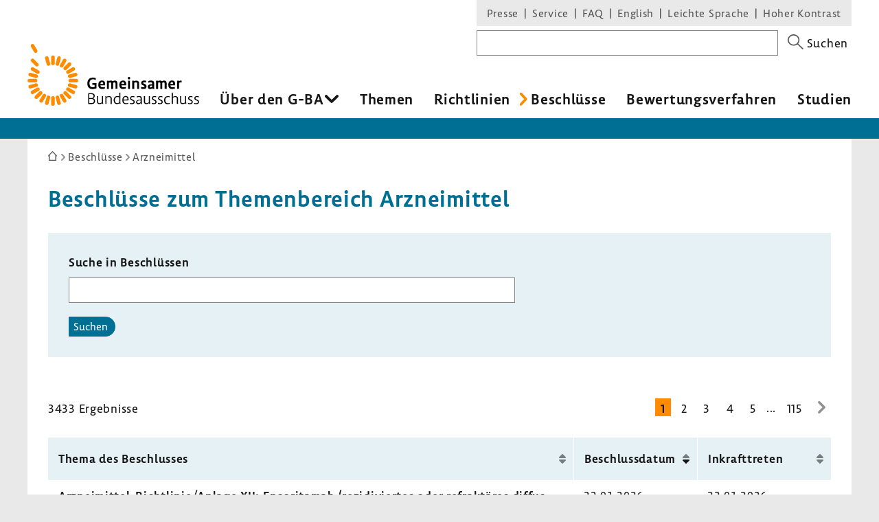

--- FILE ---
content_type: text/html; charset=UTF-8
request_url: https://www.g-ba.de/beschluesse/zum-thema/5/
body_size: 16455
content:
<!DOCTYPE html>
<html xml:lang="de" lang="de" xmlns="http://www.w3.org/1999/xhtml" class="no-js">
    <head>
        <meta http-equiv="Content-Type" content="text/html; charset=utf-8" />
        <meta http-equiv="X-UA-Compatible" content="IE=edge" />
        <title>            Beschlüsse zum Themenbereich Arzneimittel
     - Gemeinsamer Bundesausschuss</title>
        <meta name="robots" content="noindex, follow" />
        <meta name="viewport" content="width=device-width, initial-scale=1.0">

                    <link rel="stylesheet" type="text/css" href="/assets-version-1770020931/css/screen.css" media="screen, print" />
        
                    <meta name="description" content="Mit Beschlüssen aktualisiert der Gemeinsame Bundesausschuss (G-BA) fortlaufend seine rechtsverbindlichen Richtlinien oder passt sie an geänderte Gesetze an." />
    
        <link rel="shortcut icon" href="/assets-version-1770020931/favicon.ico" />

            <script src="/assets-version-1770020931/bundles/webfactoryembed/dist/embed.js" defer="defer"></script>

                                    <link rel="alternate" type="application/rss+xml" title="Letzte Änderungen im Bereich Beschlüsse zum Themenbereich Arzneimittel" href="/beschluesse/zum-thema/5/letzte-aenderungen/rss.xml" />



        <style>
            /* Lemon Sans Next Regular 300 */
            @font-face {
                font-family: 'Lemon';
                font-style: normal;
                font-weight: 300;
                src:
                    url('/assets-version-1770020931/bundles/gbadesignsystem/fonts/LemonSansNext-Regular.woff2') format('woff2'), /* Chrome 26+, Opera 23+, Firefox 39+ */
                    url('/assets-version-1770020931/bundles/gbadesignsystem/fonts/LemonSansNext-Regular.woff') format('woff'); /* Chrome 6+, Firefox 3.6+, IE 9+, Safari 5.1+ */
            }

            /* Lemon Sans Next Regular 400 */
            @font-face {
                font-family: 'Lemon';
                font-style: normal;
                font-weight: 400;
                src:
                    url('/assets-version-1770020931/bundles/gbadesignsystem/fonts/LemonSansNext-Regular.woff2') format('woff2'), /* Chrome 26+, Opera 23+, Firefox 39+ */
                    url('/assets-version-1770020931/bundles/gbadesignsystem/fonts/LemonSansNext-Regular.woff') format('woff'); /* Chrome 6+, Firefox 3.6+, IE 9+, Safari 5.1+ */
            }

            /* Lemon Sans Next Regular Italic 300 */
            @font-face {
                font-family: 'Lemon';
                font-style: italic;
                font-weight: 400;
                src:
                    url('/assets-version-1770020931/bundles/gbadesignsystem/fonts/LemonSansNext-RegularItalic.woff2') format('woff2'), /* Chrome 26+, Opera 23+, Firefox 39+ */
                    url('/assets-version-1770020931/bundles/gbadesignsystem/fonts/LemonSansNext-RegularItalic.woff') format('woff'); /* Chrome 6+, Firefox 3.6+, IE 9+, Safari 5.1+ */
            }

            /* Hinweis: als fetten Schnitt verwenden wir die Lemon Medium! */

            /* Lemon Sans Next Medium 700 */
            @font-face {
                font-family: 'Lemon';
                font-style: normal;
                font-weight: 700;
                src:
                    url('/assets-version-1770020931/bundles/gbadesignsystem/fonts/LemonSansNext-Medium.woff2') format('woff2'), /* Chrome 26+, Opera 23+, Firefox 39+ */
                    url('/assets-version-1770020931/bundles/gbadesignsystem/fonts/LemonSansNext-Medium.woff') format('woff'); /* Chrome 6+, Firefox 3.6+, IE 9+, Safari 5.1+ */
            }

            /* Lemon Sans Next Medium Italic 700 */
            @font-face {
                font-family: 'Lemon';
                font-style: italic;
                font-weight: 700;
                src:
                    url('/assets-version-1770020931/bundles/gbadesignsystem/fonts/LemonSansNext-MediumItalic.woff2') format('woff2'), /* Chrome 26+, Opera 23+, Firefox 39+ */
                    url('/assets-version-1770020931/bundles/gbadesignsystem/fonts/LemonSansNext-MediumItalic.woff') format('woff'); /* Chrome 6+, Firefox 3.6+, IE 9+, Safari 5.1+ */
            }
        </style>

        <script>
                        (function(H){H.className=H.className.replace(/\bno-js\b/,'js')})(document.documentElement);

                        (function(H) {
                if (sessionStorage.fontsLoaded) {
                    H.classList.add("fonts-loaded");
                } else {
                    var script = document.createElement("script");
                    /* Unter Umständen kann der Pfad zu critical.js abweichend sein. Z.B. in GBA-extranet-deployment, wo das design-system-bundle eine Dependency vom
                    * extranet-core-bundle ist und der Pfad daher in den Asset-Ordner des Bundles verweisen muss, nicht wie üblich in den Asset-Ordner vom Projekt selber. */
                    script.src = "/assets-version-1770020931/js/critical.js";
                    script.async = true;

                    script.onload = function () {
                        var r = new FontFaceObserver("Lemon");
                        var b = new FontFaceObserver("Lemon", {weight: "700"});
                        var i = new FontFaceObserver("Lemon", {style: "italic"});

                        Promise.all([r.load(),b.load(),i.load()]).then(function () {
                            H.classList.add("fonts-loaded");
                            sessionStorage.fontsLoaded = true;
                        });
                    };
                    document.head.appendChild(script);
                }
            })(document.documentElement);
        </script>

                                <script>
                        var Hyphenopoly = {
                require: {
                    "de": "Silbentrennungsalgorithmus"
                },
                paths: {
                    patterndir: "/assets-version-1770020931/js/hyphenopoly/",
                    maindir: "/assets-version-1770020931/js/hyphenopoly/"
                },
                setup: {
                    selectors: {
                        ".hyphenate": {
                            minWordLength: 8,
                            leftmin: 4,
                            rightmin: 4
                        }
                    }
                }
            };
        </script>
        <script src="/assets-version-1770020931/js/hyphenopoly/Hyphenopoly_Loader.js" async></script>
        
                

<meta property="og:title" content="Beschlüsse des Gemeinsamen Bundesausschusses | G-BA">
<meta property="og:url" content="https://www.g-ba.de/beschluesse/zum-thema/5/">
<meta property="og:description" content="Mit Beschlüssen aktualisiert der Gemeinsame Bundesausschuss (G-BA) fortlaufend seine rechtsverbindlichen Richtlinien oder passt sie an geänderte Gesetze an.">
<meta property="og:image" content="https://www.g-ba.de/assets-version-1770020931/bundles/gbadesignsystem/img/og-image-default.jpg">
<meta property="og:image:width" content="960">
<meta property="og:image:height" content="640">
<meta property="og:image:alt" content="Außenansicht des Gebäudes des Gemeinsamen Bundesausschusses (G-BA)">
<meta property="og:type" content="website">
<meta property="og:locale" content="de">

<meta name="twitter:card" content="summary_large_image">
<meta name="twitter:title" content="Beschlüsse des Gemeinsamen Bundesausschusses | G-BA">
<meta name="twitter:url" content="https://www.g-ba.de/beschluesse/zum-thema/5/">
<meta name="twitter:description" content="Mit Beschlüssen aktualisiert der Gemeinsame Bundesausschuss (G-BA) fortlaufend seine rechtsverbindlichen Richtlinien oder passt sie an geänderte Gesetze an.">
<meta name="twitter:image" content="https://www.g-ba.de/assets-version-1770020931/bundles/gbadesignsystem/img/og-image-default.jpg">
<meta name="twitter:image:alt" content="Außenansicht des Gebäudes des Gemeinsamen Bundesausschusses (G-BA)">

    </head>
    <body id="top" class="        beschluesse
    " xml:lang="de" lang="de">
                
    <div class="gba-page js-gba-page">
                <ul class="gba-skip-navigation">
            <li><a class="gba-skip-navigation__link" href="#skip-to-content">Zum Inhalt</a></li>            <li><a class="gba-skip-navigation__link js-main-nav-skiplink" href="#main-nav">Zur Hauptnavigation</a></li>                    </ul>
        
        <header class="gba-header js-gba-header " role="banner">
            <div class="gba-header__logo gba-logo">
                                    <a class="gba-logo__link" href="/">
                        <span class="sr-only">Zur Startseite</span>
                                        <svg xmlns="http://www.w3.org/2000/svg" class="gba-logo__image" viewBox="0 0 255.1 92.5" width="255" height="93" aria-labelledby="gba-logo__svg-title"><title id="gba-logo__svg-title">Gemeinsamer Bundesausschuss</title><path d="M101.5 53.8c-.8-.4-2.5-.9-4.3-.9-3.3 0-5.1 2.1-5.1 6 0 4.1 1.8 5.9 4.9 5.9 1.1 0 1.9-.1 2.6-.3v-3.4h-3.1v-2.4h6.1v7.6c-1 .4-3.2 1.2-6 1.2-4.9 0-7.7-3.2-7.7-8.4 0-5.5 3.2-8.7 8.1-8.7 2.1 0 3.9.5 4.6.8l-.1 2.6zM115.3 62h-7c.1 2 1.2 2.8 3.2 2.8 1.3 0 2.6-.3 3.4-.6l.1 2.4c-.8.3-2.3.8-4.1.8-3.8 0-5.7-2.2-5.7-6.2 0-3.7 1.7-6.5 5.4-6.5s4.8 2.4 4.8 5.6c0 .6 0 1.3-.1 1.7zm-4.7-4.9c-1.4 0-2.2 1.1-2.2 2.9l4.1-.2v-.3c0-1.4-.6-2.4-1.9-2.4zM130.8 67.2v-7.9c0-1.3-.5-1.7-1.6-1.7-.7 0-1.4.2-2 .5.1.4.1.8.1 1.3v7.9h-2.9v-7.9c0-1.4-.6-1.8-1.6-1.8-.6 0-1.4.2-1.8.4v9.2h-3V55h2.9v.7c.7-.5 1.9-.9 2.9-.9 1.2 0 2.1.3 2.7 1.1.8-.5 2.1-1.1 3.4-1.1 2.3 0 3.7 1.2 3.7 3.7v8.6l-2.8.1zM146.6 62h-7c.1 2 1.2 2.8 3.2 2.8 1.3 0 2.6-.3 3.4-.6l.1 2.4c-.8.3-2.3.8-4.1.8-3.8 0-5.7-2.2-5.7-6.2 0-3.7 1.7-6.5 5.4-6.5s4.8 2.4 4.8 5.6c0 .6-.1 1.3-.1 1.7zm-4.8-4.9c-1.4 0-2.2 1.1-2.2 2.9l4.1-.2v-.3c0-1.4-.6-2.4-1.9-2.4zM151 53c-1.1 0-1.9-.5-1.9-1.8 0-1.4.8-1.8 1.8-1.8s1.8.4 1.8 1.8c.1 1.3-.7 1.8-1.7 1.8zm1.4 14.2h-2.9V55h2.9v12.2zM163.1 67.2v-7.9c0-1.3-.8-1.8-2-1.8-1 0-1.9.3-2.5.6v9.1h-2.9V55h2.9v.8c.8-.5 2.1-.9 3.3-.9 2.4 0 4.1 1.2 4.1 3.8v8.5h-2.9zM176.4 57.8c-.5-.2-1.6-.6-2.9-.6-1.1 0-1.5.4-1.5 1.1 0 1.9 5 1 5 5.2 0 3-2.1 3.9-4.5 3.9-1.9 0-3.1-.4-3.6-.6l.1-2.7c.6.3 1.9.7 3.3.7 1.2 0 1.7-.4 1.7-1.2 0-2-5-1.1-5-5.2 0-2.5 1.9-3.7 4.2-3.7 1.8 0 2.9.4 3.3.5l-.1 2.6zM188.3 63.9c0 1.8.4 3.3.4 3.3h-2.5c-.2 0-.2-.6-.3-1.1h-.1c-.5.6-1.8 1.4-3.5 1.4-2 0-3.4-1-3.4-3.6 0-3 3.1-3.6 5.5-3.6h.9v-1.5c0-1.2-.9-1.4-1.9-1.4-1.5 0-2.8.3-3.6.7l-.1-2.6c.7-.3 2.3-.7 4.2-.7 2.3 0 4.4.8 4.4 3.5v5.6zm-3.8-1.7c-1.6 0-2.6.6-2.6 1.5 0 .8.4 1.3 1.3 1.3 1 0 1.8-.4 2.2-.7v-2c-.2-.1-.6-.1-.9-.1zM204 67.2v-7.9c0-1.3-.5-1.7-1.6-1.7-.7 0-1.4.2-2 .5.1.4.1.8.1 1.3v7.9h-2.9v-7.9c0-1.4-.6-1.8-1.6-1.8-.6 0-1.4.2-1.8.4v9.2h-2.9V55h2.9v.7c.7-.5 1.9-.9 2.9-.9 1.2 0 2.1.3 2.7 1.1.8-.5 2.1-1.1 3.4-1.1 2.3 0 3.7 1.2 3.7 3.7v8.6l-2.9.1zM219.5 62h-7c.1 2 1.2 2.8 3.2 2.8 1.3 0 2.6-.3 3.4-.6l.1 2.4c-.8.3-2.3.8-4.1.8-3.8 0-5.7-2.2-5.7-6.2 0-3.7 1.7-6.5 5.4-6.5s4.8 2.4 4.8 5.6c0 .6-.1 1.3-.1 1.7zm-4.8-4.9c-1.4 0-2.2 1.1-2.2 2.9l4.1-.2v-.3c0-1.4-.5-2.4-1.9-2.4zM225.4 56c.6-.8 1.6-1.2 2.7-1.2.4 0 .8.1 1.1.1v2.8c-.3-.1-.9-.2-1.6-.2-1.3 0-2.2.5-2.2 1.6v8h-2.9V55h2.9v1zM97.7 81.4c1.9.7 2.7 2.3 2.7 4 0 3.3-2.3 4.5-5.7 4.5h-4.4V73.7h4.4c3.3 0 5.2 1.2 5.2 4.1 0 1.8-1.1 2.9-2.2 3.6zm-5.8-.5h4.2c.8-.3 2.1-1.3 2.1-3 0-2.1-1.4-2.8-3.7-2.8h-2.6v5.8zm0 7.6h2.7c2.5 0 4.1-.8 4.1-3.1 0-1.8-1-3.1-3.8-3.1h-3v6.2zM104.9 78.2v8c0 1.7.9 2.4 2.4 2.4 1.4 0 2.6-.7 3.4-1.3v-9.1h1.6v9c0 1.7.4 2.6.4 2.6h-1.3c-.2 0-.5-.6-.5-1.3-.8.7-2.1 1.5-3.9 1.5-2.3 0-3.7-1.1-3.7-3.6v-8.3l1.6.1zM123.5 89.8v-8.1c0-1.7-1.1-2.3-2.6-2.3-1.3 0-2.6.5-3.5 1v9.3h-1.6V78.2h1.6v1c1-.6 2.5-1.1 3.9-1.1 2.2 0 3.9 1 3.9 3.5v8.3h-1.7zM138.1 87.2V74.6c0-.7 0-1.4-.1-1.8l-1.6.1c.1.5.1 1.2.1 2v3.7c-.6-.3-1.6-.6-2.8-.6-3.3 0-5.6 2.1-5.6 6.1 0 3.5 1.8 5.9 4.8 5.9 1.8 0 3.2-.9 3.7-1.4h.1c.1.6.3 1.2.5 1.2h1.3s-.4-.9-.4-2.6zm-1.6.2c-.5.5-1.6 1.2-3.2 1.2-2.2 0-3.5-1.8-3.5-4.6 0-3.1 1.6-4.7 3.9-4.7 1.4 0 2.4.4 2.8.7v7.4zM150.1 84.5h-7.4c.1 2.8 1.4 4.2 4 4.2 1.4 0 2.5-.3 3.1-.6v1.3c-.6.3-1.8.6-3.4.6-3.6 0-5.4-2-5.4-6 0-3.6 1.7-6.1 4.9-6.1s4.3 2.2 4.3 5c0 .6 0 1.2-.1 1.6zm-4.2-5.2c-2 0-3.1 1.5-3.2 3.9l5.9-.1v-.6c0-1.7-.8-3.2-2.7-3.2zM159 79.9c-.4-.2-1.3-.5-2.7-.5-1.4 0-2.2.6-2.2 1.7 0 2.6 5.3 1.7 5.3 5.6 0 2.5-1.9 3.4-4.1 3.4-1.7 0-2.7-.4-3-.5v-1.5c.4.2 1.5.6 3 .6 1.4 0 2.5-.6 2.5-1.9 0-2.7-5.3-1.8-5.3-5.6 0-2.1 1.6-3.2 3.7-3.2 1.6 0 2.5.3 2.8.4v1.5zM169.9 87.2v-6c0-2.7-2-3.2-3.8-3.2-1.8 0-3.1.3-3.7.6l.1 1.4c.7-.3 2-.6 3.4-.6 1.1 0 2.4.3 2.4 2v2.2h-1.4c-2.9 0-5.4.9-5.4 3.4 0 2.1 1.2 3.2 3.1 3.2 1.7 0 3.1-.9 3.8-1.6v.1c0 .7.3 1.3.5 1.3h1.3c.1-.2-.3-1.1-.3-2.8zm-1.6.1c-.5.4-1.8 1.3-3.3 1.3-1.2 0-1.9-.7-1.9-1.9 0-1.4 1.3-2.2 3.8-2.2.6 0 1.1 0 1.3.1v2.7zM191.5 79.9c-.4-.2-1.3-.5-2.7-.5-1.4 0-2.2.6-2.2 1.7 0 2.6 5.3 1.7 5.3 5.6 0 2.5-1.9 3.4-4.1 3.4-1.7 0-2.7-.4-3-.5v-1.5c.4.2 1.5.6 3 .6 1.4 0 2.5-.6 2.5-1.9 0-2.7-5.3-1.8-5.3-5.6 0-2.1 1.6-3.2 3.7-3.2 1.6 0 2.5.3 2.8.4v1.5zM200.7 79.9c-.4-.2-1.3-.5-2.7-.5-1.4 0-2.2.6-2.2 1.7 0 2.6 5.3 1.7 5.3 5.6 0 2.5-1.9 3.4-4.1 3.4-1.7 0-2.7-.4-3-.5v-1.5c.4.2 1.5.6 3 .6 1.4 0 2.5-.6 2.5-1.9 0-2.7-5.3-1.8-5.3-5.6 0-2.1 1.6-3.2 3.7-3.2 1.6 0 2.5.3 2.8.4v1.5zM211.7 79.9c-.6-.2-1.4-.5-2.8-.5-2.5 0-4 1.6-4 4.7 0 3.2 1.5 4.6 3.9 4.6 1.5 0 2.5-.4 2.9-.6v1.3c-.6.3-1.7.7-3.1.7-3.5 0-5.4-1.8-5.4-5.9 0-4 2.1-6.1 5.5-6.1 1.4 0 2.5.2 2.9.4l.1 1.4zM222.2 89.8v-8.1c0-1.7-1.1-2.3-2.6-2.3-1.3 0-2.6.5-3.5 1v9.3h-1.6V74.9c0-.9 0-1.5-.1-2l1.6-.1c.1.4.1 1.1.1 1.8v4.6c1-.6 2.4-1.1 3.9-1.1 2.2 0 3.8 1 3.8 3.4v8.3h-1.6zM245.4 79.9c-.4-.2-1.3-.5-2.7-.5-1.4 0-2.2.6-2.2 1.7 0 2.6 5.3 1.7 5.3 5.6 0 2.5-1.9 3.4-4.1 3.4-1.7 0-2.7-.4-3-.5v-1.5c.4.2 1.5.6 3 .6 1.4 0 2.5-.6 2.5-1.9 0-2.7-5.3-1.8-5.3-5.6 0-2.1 1.6-3.2 3.7-3.2 1.6 0 2.5.3 2.8.4v1.5zM254.7 79.9c-.4-.2-1.3-.5-2.7-.5-1.4 0-2.2.6-2.2 1.7 0 2.6 5.3 1.7 5.3 5.6 0 2.5-1.9 3.4-4.1 3.4-1.7 0-2.7-.4-3-.5v-1.5c.4.2 1.5.6 3 .6 1.4 0 2.5-.6 2.5-1.9 0-2.7-5.3-1.8-5.3-5.6 0-2.1 1.6-3.2 3.7-3.2 1.6 0 2.5.3 2.8.4v1.5zM174.7 78.2v8c0 1.7.9 2.4 2.4 2.4 1.4 0 2.6-.7 3.4-1.3v-9.1h1.6v9c0 1.7.4 2.6.4 2.6h-1.3c-.2 0-.5-.6-.5-1.3-.8.7-2.1 1.5-3.9 1.5-2.3 0-3.7-1.1-3.7-3.6v-8.3l1.6.1zM228.6 78.2v8c0 1.7.9 2.4 2.4 2.4 1.4 0 2.6-.7 3.4-1.3v-9.1h1.6v9c0 1.7.4 2.6.4 2.6h-1.3c-.2 0-.5-.6-.5-1.3-.8.7-2.1 1.5-3.9 1.5-2.3 0-3.7-1.1-3.7-3.6v-8.3l1.6.1z"></path><g><g fill="#ff8c00"><path d="M40.4 19.9V29c0 3.6-5.4 3.6-5.4 0v-9.1c0-3.6 5.4-3.6 5.4 0M31.2 20.4l2.4 8.8c.9 3.5-4.3 4.9-5.2 1.4L26 21.8c-.9-3.5 4.3-4.9 5.2-1.4M8.7 35.1l7.9 4.6c3.1 1.8.4 6.5-2.7 4.7L6 39.8c-3.1-1.8-.4-6.5 2.7-4.7M4.6 43.2l8.8 2.4c3.5.9 2.1 6.1-1.4 5.2l-8.8-2.4c-3.5-.9-2.1-6.1 1.4-5.2M2.7 52.2h9.1c3.6 0 3.6 5.4 0 5.4H2.7c-3.6 0-3.6-5.4 0-5.4M3.2 61.4L12 59c3.5-.9 4.9 4.3 1.4 5.2l-8.8 2.4c-3.5.9-4.9-4.3-1.4-5.2M6 70l7.9-4.6c3.1-1.8 5.8 2.9 2.7 4.7l-7.9 4.6C5.6 76.5 2.9 71.8 6 70M11.1 77.7l6.4-6.4c2.5-2.5 6.3 1.3 3.8 3.8l-6.4 6.4c-2.6 2.5-6.4-1.3-3.8-3.8M17.9 83.8l4.6-7.9c1.8-3.1 6.5-.4 4.7 2.7l-4.6 7.9c-1.9 3.1-6.5.4-4.7-2.7M26 88l2.4-8.8c.9-3.5 6.1-2.1 5.2 1.4l-2.4 8.8c-.9 3.4-6.1 2-5.2-1.4M35 89.9v-9.1c0-3.6 5.4-3.6 5.4 0v9.1c0 3.5-5.4 3.5-5.4 0M44.1 89.4l-2.4-8.8c-.9-3.5 4.3-4.9 5.2-1.4l2.4 8.8c1 3.4-4.2 4.8-5.2 1.4M52.8 86.5l-4.6-7.9c-1.8-3.1 2.9-5.8 4.7-2.7l4.6 7.9c1.8 3.1-2.9 5.8-4.7 2.7M60.5 81.5L54 75.1c-2.5-2.5 1.3-6.3 3.8-3.8l6.4 6.4c2.6 2.5-1.2 6.3-3.7 3.8M66.6 74.7l-7.9-4.6c-3.1-1.8-.4-6.5 2.7-4.7l7.9 4.6c3.1 1.8.4 6.5-2.7 4.7M70.7 66.6l-8.8-2.4c-3.5-.9-2.1-6.1 1.4-5.2l8.8 2.4c3.5.9 2.1 6.1-1.4 5.2M72.6 57.6h-9.1c-3.6 0-3.6-5.4 0-5.4h9.1c3.6 0 3.6 5.4 0 5.4M72.2 48.4l-8.8 2.4c-3.5.9-4.9-4.3-1.4-5.2l8.8-2.4c3.4-.9 4.8 4.3 1.4 5.2M69.3 39.8l-7.9 4.6c-3.1 1.8-5.8-2.9-2.7-4.7l7.9-4.6c3.1-1.8 5.8 2.9 2.7 4.7M64.3 32.1l-6.4 6.4c-2.5 2.5-6.3-1.3-3.8-3.8l6.4-6.4c2.5-2.6 6.3 1.2 3.8 3.8M57.5 26l-4.6 7.9c-1.8 3.1-6.5.4-4.7-2.7l4.6-7.9c1.8-3.1 6.5-.4 4.7 2.7M49.3 21.8L47 30.6c-.9 3.5-6.1 2.1-5.2-1.4l2.4-8.8c.9-3.4 6.1-2.1 5.1 1.4M9.3 22.7l6.4 6.4c2.5 2.5-1.3 6.4-3.8 3.8l-6.4-6.4c-2.6-2.5 1.2-6.3 3.8-3.8M9.7 1.4l4.6 7.9c1.8 3.1-2.9 5.8-4.7 2.7L5 4.1C3.2 1 7.9-1.7 9.7 1.4"></path></g></g></svg>
                                    </a>
                            </div>

                        <nav class="js-gba-navigations-container" aria-label="Hauptnavigation öffnen" data-nav-schliessen-text="Hauptnavigation schliessen">
                <button class="gba-navigations-toggle js-gba-navigations-toggle" aria-expanded="false" aria-controls="gba-header-navigations">
                    <span class="gba-navigations-toggle__text">Menü</span>
                    <i class="gba-navigations-toggle__icon gba-navigations-toggle-icon" aria-hidden="true">
                        <span class="gba-navigations-toggle-icon__line gba-navigations-toggle-icon__line--top"></span>
                        <span class="gba-navigations-toggle-icon__line gba-navigations-toggle-icon__line--middle"></span>
                        <span class="gba-navigations-toggle-icon__line gba-navigations-toggle-icon__line--middle"></span>
                        <span class="gba-navigations-toggle-icon__line gba-navigations-toggle-icon__line--bottom"></span>
                    </i>
                </button>
            </nav>
            
            <div id="gba-header-navigations" class="gba-header__navigations js-gba-header__navigations">
                                <div class="gba-sysnav-suche-container">
                                            <nav id="top-sys-nav" class="gba-nav gba-sys-nav gba-sys-nav--top" role="navigation" aria-label="Extranavigation und Volltextsuche">
                                
                                                <ul class="nav__list nav__list--level-0">
                                <li class="        gba-global-search__link
        nav__item
    nav__item--is-first nav__item--is-first-0        nav__item--level-0">
                <a href="/sys/suche/" class="nav__text nav__text-0">Suche</a>
                                
                    </li>
    
                                <li class="        hidden-mobile-nav
        nav__item
        nav__item--is-parent nav_item--is-parent-0    nav__item--level-0">
                <a href="/presse/" class="nav__text nav__text-0">Presse</a>
                                
                    </li>
    
                                <li class="        hidden-mobile-nav
        nav__item
        nav__item--is-parent nav_item--is-parent-0    nav__item--level-0">
                <a href="/service/" class="nav__text nav__text-0">Service</a>
                                
                    </li>
    
                                <li class="    nav__item
            nav__item--level-0">
                <a href="/service/faq/" class="nav__text nav__text-0">FAQ</a>
                                
                    </li>
    
                                <li class="    nav__item
        nav__item--is-parent nav_item--is-parent-0    nav__item--level-0">
                <a href="/english/" class="nav__text nav__text-0" xml:lang="en" lang="en">English</a>
                                
                    </li>
    
                                <li class="    nav__item
    nav__item--is-last nav__item--is-last-0    nav__item--is-parent nav_item--is-parent-0    nav__item--level-0">
                <a href="/leichte-sprache/" class="nav__text nav__text-0">Leichte Sprache</a>
                                
                    </li>
    
                <li class="nav__item nav__item--level-0 nav__item--last-visible-mobile">
            <button class="gba-button--unstyled nav__text nav__text-0 inline js-hoher-kontrast">
                Hoher Kontrast
            </button>
        </li>
    </ul>

            

                        </nav>
                    
                        
    <form method="get" action="/sys/suche/" novalidate="novalidate" class="gba-global-search" role="search">
<label class="gba-global-search__label required" for="gba-header-suche">
            Suchbegriff</label>
    <div class="gba-global-search__input-wrapper"><input type="text" id="gba-header-suche" name="suchbegriff" required="required" class="gba-form-row__widget gba-form-widget-text gba-global-search__text gba-form-widget-text"></div>
    <button class="gba-global-search__button" type="submit">
        <span class="gba-global-search__button-icon u-block" aria-hidden="true">
            <svg viewBox="0 0 27 27" width="28" height="27"><path fill="#555" d="M17.9 16.5c1.4-1.7 2.3-3.9 2.3-6.4C20.2 4.6 15.7 0 10.1 0S0 4.6 0 10.1s4.6 10.1 10.1 10.1c2.4 0 4.7-.8 6.4-2.3l9.1 9.1 1.4-1.4-9.1-9.1zm-7.8 1.7c-4.4 0-8.1-3.6-8.1-8.1S5.7 2 10.1 2s8.1 3.6 8.1 8.1-3.6 8.1-8.1 8.1z"></path></svg>
        </span>
        <span class="gba-global-search__button-text">Suchen</span>
    </button>
</form>

                </div>

                                    <div class="gba-page__main-nav">
                        <nav id="main-nav" class="gba-nav gba-main-nav js-gba-main-nav hyphenate" role="navigation" aria-label="Hauptnavigation">
                                
                                                                    <ul class="gba-main-nav__list gba-main-nav__list--level-0 js-gba-main-nav__root ">
                                                <li class="            gba-main-nav__item--is-mega-dropdown
        gba-main-nav__item gba-main-nav__item--level-0
            gba-main-nav__item--has-menu js-gba-main-nav__item--has-menu">
                <a href="/ueber-den-gba/" class="gba-main-nav__text gba-main-nav__text--level-0 js-gba-main-nav__text" aria-haspopup="true" aria-expanded="false">Über den G-BA
    </a>
                                                                        <div class="gba-main-nav__dropdown-wrapper">
                            <ul class="gba-main-nav__list gba-main-nav__list--level-1  js-gba-main-nav__menu">
                                                        <li class="        gba-main-nav__item gba-main-nav__item--level-1
            gba-main-nav__item--has-menu js-gba-main-nav__item--has-menu">
                <a href="/ueber-den-gba/wer-wir-sind/" class="gba-main-nav__text gba-main-nav__text--level-1 ">Wer wir sind
    </a>
                                                                                    <ul class="gba-main-nav__list gba-main-nav__list--level-2  js-gba-main-nav__menu">
                                                <li class="        gba-main-nav__item gba-main-nav__item--level-2
    ">
                <a href="/ueber-den-gba/wer-wir-sind/mitglieder/" class="gba-main-nav__text gba-main-nav__text--level-2 ">Mitglieder
    </a>
                                                    
                    </li>
    
                                                <li class="        gba-main-nav__item gba-main-nav__item--level-2
    ">
                <a href="/ueber-den-gba/wer-wir-sind/patientenbeteiligung/" class="gba-main-nav__text gba-main-nav__text--level-2 ">Patientenbeteiligung
    </a>
                                                    
                    </li>
    
                                                <li class="        gba-main-nav__item gba-main-nav__item--level-2
    ">
                <a href="/ueber-den-gba/wer-wir-sind/stellungnahmeberechtigte/" class="gba-main-nav__text gba-main-nav__text--level-2 ">Stellungnahmeberechtigte
    </a>
                                                    
                    </li>
    
                                                <li class="        gba-main-nav__item gba-main-nav__item--level-2
    ">
                <a href="/ueber-den-gba/wer-wir-sind/plenum/" class="gba-main-nav__text gba-main-nav__text--level-2 ">Plenum
    </a>
                                                    
                    </li>
    
                                                <li class="        gba-main-nav__item gba-main-nav__item--level-2
    ">
                <a href="/ueber-den-gba/wer-wir-sind/unterausschuesse/" class="gba-main-nav__text gba-main-nav__text--level-2 ">Unterausschüsse
    </a>
                                                    
                    </li>
    
                            </ul>
            
            
                    </li>
    
                                                        <li class="        gba-main-nav__item gba-main-nav__item--level-1
            gba-main-nav__item--has-menu js-gba-main-nav__item--has-menu">
                <a href="/ueber-den-gba/arbeitsweise/" class="gba-main-nav__text gba-main-nav__text--level-1 ">Arbeitsweise
    </a>
                                                                                    <ul class="gba-main-nav__list gba-main-nav__list--level-2  js-gba-main-nav__menu">
                                                <li class="        gba-main-nav__item gba-main-nav__item--level-2
    ">
                <a href="/ueber-den-gba/arbeitsweise/beratungsantrag/" class="gba-main-nav__text gba-main-nav__text--level-2 ">Beratungsverfahren
    </a>
                                                    
                    </li>
    
                                                <li class="        gba-main-nav__item gba-main-nav__item--level-2
    ">
                <a href="/ueber-den-gba/arbeitsweise/sachverstaendige/" class="gba-main-nav__text gba-main-nav__text--level-2 ">Wissenschaftliche Expertise
    </a>
                                                    
                    </li>
    
                                                <li class="        gba-main-nav__item gba-main-nav__item--level-2
    ">
                <a href="/ueber-den-gba/arbeitsweise/stellungnahmeverfahren/" class="gba-main-nav__text gba-main-nav__text--level-2 ">Stellungnahmeverfahren
    </a>
                                                    
                    </li>
    
                                                <li class="        gba-main-nav__item gba-main-nav__item--level-2
    ">
                <a href="/ueber-den-gba/arbeitsweise/buerokratiekosten/" class="gba-main-nav__text gba-main-nav__text--level-2 ">Bürokratiekostenermittlung
    </a>
                                                    
                    </li>
    
                                                <li class="        gba-main-nav__item gba-main-nav__item--level-2
    ">
                <a href="/ueber-den-gba/arbeitsweise/beschlussfassung/" class="gba-main-nav__text gba-main-nav__text--level-2 ">Beschlussfassung
    </a>
                                                    
                    </li>
    
                                                <li class="        gba-main-nav__item gba-main-nav__item--level-2
    ">
                <a href="/ueber-den-gba/arbeitsweise/fristenberichte/" class="gba-main-nav__text gba-main-nav__text--level-2 ">Fristenberichte
    </a>
                                                    
                    </li>
    
                            </ul>
            
            
                    </li>
    
                                                        <li class="        gba-main-nav__item gba-main-nav__item--level-1
            gba-main-nav__item--has-menu js-gba-main-nav__item--has-menu">
                <a href="/ueber-den-gba/finanzierung/" class="gba-main-nav__text gba-main-nav__text--level-1 ">Finanzierung
    </a>
                                                                                    <ul class="gba-main-nav__list gba-main-nav__list--level-2  js-gba-main-nav__menu">
                                                <li class="        gba-main-nav__item gba-main-nav__item--level-2
    ">
                <a href="/ueber-den-gba/finanzierung/systemzuschlag/" class="gba-main-nav__text gba-main-nav__text--level-2 ">Systemzuschlag
    </a>
                                                    
                    </li>
    
                            </ul>
            
            
                    </li>
    
                                                        <li class="        gba-main-nav__item gba-main-nav__item--level-1
            gba-main-nav__item--has-menu js-gba-main-nav__item--has-menu">
                <a href="/ueber-den-gba/geschaeftsstelle/" class="gba-main-nav__text gba-main-nav__text--level-1 ">Geschäftsstelle
    </a>
                                                                                    <ul class="gba-main-nav__list gba-main-nav__list--level-2  js-gba-main-nav__menu">
                                                <li class="        gba-main-nav__item gba-main-nav__item--level-2
    ">
                <a href="/ueber-den-gba/geschaeftsstelle/geschaeftsfuehrung/" class="gba-main-nav__text gba-main-nav__text--level-2 ">Geschäftsführung
    </a>
                                                    
                    </li>
    
                                                <li class="        gba-main-nav__item gba-main-nav__item--level-2
    ">
                <a href="/ueber-den-gba/geschaeftsstelle/abteilungen/" class="gba-main-nav__text gba-main-nav__text--level-2 ">Abteilungen
    </a>
                                                    
                    </li>
    
                                                <li class="        gba-main-nav__item gba-main-nav__item--level-2
    ">
                <a href="/ueber-den-gba/geschaeftsstelle/stellenangebote/" class="gba-main-nav__text gba-main-nav__text--level-2 ">Stellenangebote
    </a>
                                                    
                    </li>
    
                                                <li class="        gba-main-nav__item gba-main-nav__item--level-2
    ">
                <a href="/ueber-den-gba/geschaeftsstelle/ausschreibungen/" class="gba-main-nav__text gba-main-nav__text--level-2 ">Ausschreibungen
    </a>
                                                    
                    </li>
    
                                                <li class="        gba-main-nav__item gba-main-nav__item--level-2
    ">
                <a href="/ueber-den-gba/geschaeftsstelle/anfahrt/" class="gba-main-nav__text gba-main-nav__text--level-2 ">Anfahrt zur Geschäftsstelle
    </a>
                                                    
                    </li>
    
                            </ul>
            
            
                    </li>
    
                                    </ul>
            
                            <div class="gba-anzeigetafel">
                    <div class="gba-reihe gba-reihe--33-33-33"><div class="js-reihe__inhalt-eins"><h4>Erklärfilm – Der G-BA in vier Minuten</h4><p><img alt="" class="nozoom lazyload" height="300" src="https://thumbor-cache.webfactory.de/otbcnSdV8UsCLjNcx1NVBLMKQ0Q=/150x0/filters:strip_icc():blur(20):quality(10)/https%3A%2F%2Fwww.g-ba.de%2Fdownloads%2F17-98-5330%2FErklaerfilm_Flyoutmenue_quadrat-gro%25C3%259F.jpg%3Fversion%3D78ec95db53fed4db76e722d650fa2209" width="300" data-srcset="https://thumbor-cache.webfactory.de/UuBA5yWxi3wUZh0OPCReeksKapE=/320x0/filters:quality(60)/https%3A%2F%2Fwww.g-ba.de%2Fdownloads%2F17-98-5330%2FErklaerfilm_Flyoutmenue_quadrat-gro%25C3%259F.jpg%3Fversion%3D78ec95db53fed4db76e722d650fa2209 320w, https://thumbor-cache.webfactory.de/aPvwmxTz1PLyMl_aYTMbrcBejv4=/480x0/filters:quality(60)/https%3A%2F%2Fwww.g-ba.de%2Fdownloads%2F17-98-5330%2FErklaerfilm_Flyoutmenue_quadrat-gro%25C3%259F.jpg%3Fversion%3D78ec95db53fed4db76e722d650fa2209 480w, https://thumbor-cache.webfactory.de/ohPIeJsv6gQP3wJB610NPKHOC1w=/600x0/filters:quality(80)/https%3A%2F%2Fwww.g-ba.de%2Fdownloads%2F17-98-5330%2FErklaerfilm_Flyoutmenue_quadrat-gro%25C3%259F.jpg%3Fversion%3D78ec95db53fed4db76e722d650fa2209 600w, https://thumbor-cache.webfactory.de/cGUx2zdxpgSa8MNyecYaBSnBqNI=/768x0/filters:quality(80)/https%3A%2F%2Fwww.g-ba.de%2Fdownloads%2F17-98-5330%2FErklaerfilm_Flyoutmenue_quadrat-gro%25C3%259F.jpg%3Fversion%3D78ec95db53fed4db76e722d650fa2209 768w, https://thumbor-cache.webfactory.de/Uf8RkxvFv2twuOyHCAeTELa2XOE=/992x0/filters:quality(80)/https%3A%2F%2Fwww.g-ba.de%2Fdownloads%2F17-98-5330%2FErklaerfilm_Flyoutmenue_quadrat-gro%25C3%259F.jpg%3Fversion%3D78ec95db53fed4db76e722d650fa2209 992w, https://thumbor-cache.webfactory.de/y31IqBkXshJAXY3KH_okKtQ2sCQ=/1200x0/filters:quality(80)/https%3A%2F%2Fwww.g-ba.de%2Fdownloads%2F17-98-5330%2FErklaerfilm_Flyoutmenue_quadrat-gro%25C3%259F.jpg%3Fversion%3D78ec95db53fed4db76e722d650fa2209 1200w, https://thumbor-cache.webfactory.de/yswdZ2WYVUGXXFFkmgvaDj14Ze8=/1600x0/filters:quality(80)/https%3A%2F%2Fwww.g-ba.de%2Fdownloads%2F17-98-5330%2FErklaerfilm_Flyoutmenue_quadrat-gro%25C3%259F.jpg%3Fversion%3D78ec95db53fed4db76e722d650fa2209 1600w, https://thumbor-cache.webfactory.de/8UyqQGpKzqJpcYzkqtkoKXTgFNs=/2400x0/filters:quality(80)/https%3A%2F%2Fwww.g-ba.de%2Fdownloads%2F17-98-5330%2FErklaerfilm_Flyoutmenue_quadrat-gro%25C3%259F.jpg%3Fversion%3D78ec95db53fed4db76e722d650fa2209 2400w" data-sizes="auto"></p><p><a class="gba-button gba-button--standard" href="/ueber-den-gba/erklaerfilm/">zum Erklärfilm</a></p></div><div class="js-reihe__inhalt-zwei"><h4>Informationsbroschüre</h4><p><img alt="" class="nozoom lazyload" height="300" src="https://thumbor-cache.webfactory.de/zZji6D0l2MMvJzTINX2fufN7PGk=/150x0/filters:strip_icc():blur(20):quality(10)/https%3A%2F%2Fwww.g-ba.de%2Fdownloads%2F17-98-4479%2FFlyout_G-BA-Imagebroschuere_2024.png%3Fversion%3Df678aff73aaea0d8a5f6354a98bcf408" width="300" data-srcset="https://thumbor-cache.webfactory.de/m8mHACUdaN0hoOjhotQVcDUYFOA=/320x0/filters:quality(60)/https%3A%2F%2Fwww.g-ba.de%2Fdownloads%2F17-98-4479%2FFlyout_G-BA-Imagebroschuere_2024.png%3Fversion%3Df678aff73aaea0d8a5f6354a98bcf408 320w, https://thumbor-cache.webfactory.de/RVh2yyJ5ZY0zQxuioZHByMigxCE=/480x0/filters:quality(60)/https%3A%2F%2Fwww.g-ba.de%2Fdownloads%2F17-98-4479%2FFlyout_G-BA-Imagebroschuere_2024.png%3Fversion%3Df678aff73aaea0d8a5f6354a98bcf408 480w, https://thumbor-cache.webfactory.de/rsv53ehCKktGt1eVc50No03chvg=/600x0/filters:quality(80)/https%3A%2F%2Fwww.g-ba.de%2Fdownloads%2F17-98-4479%2FFlyout_G-BA-Imagebroschuere_2024.png%3Fversion%3Df678aff73aaea0d8a5f6354a98bcf408 600w, https://thumbor-cache.webfactory.de/FEIJSo4yNTDFl3uGPampcX0RRho=/768x0/filters:quality(80)/https%3A%2F%2Fwww.g-ba.de%2Fdownloads%2F17-98-4479%2FFlyout_G-BA-Imagebroschuere_2024.png%3Fversion%3Df678aff73aaea0d8a5f6354a98bcf408 768w, https://thumbor-cache.webfactory.de/JZSKNt6k9jAgkgbG_7NnkRrzjjE=/992x0/filters:quality(80)/https%3A%2F%2Fwww.g-ba.de%2Fdownloads%2F17-98-4479%2FFlyout_G-BA-Imagebroschuere_2024.png%3Fversion%3Df678aff73aaea0d8a5f6354a98bcf408 992w, https://thumbor-cache.webfactory.de/W1o0xRhemBU1zbxuOAkd7NafF1M=/1200x0/filters:quality(80)/https%3A%2F%2Fwww.g-ba.de%2Fdownloads%2F17-98-4479%2FFlyout_G-BA-Imagebroschuere_2024.png%3Fversion%3Df678aff73aaea0d8a5f6354a98bcf408 1200w, https://thumbor-cache.webfactory.de/zeFKhbXG-bf4loLeRnT1lZGl0ec=/1600x0/filters:quality(80)/https%3A%2F%2Fwww.g-ba.de%2Fdownloads%2F17-98-4479%2FFlyout_G-BA-Imagebroschuere_2024.png%3Fversion%3Df678aff73aaea0d8a5f6354a98bcf408 1600w, https://thumbor-cache.webfactory.de/mr4KhuHjgkcCEbolKLqxLfj1Elw=/2400x0/filters:quality(80)/https%3A%2F%2Fwww.g-ba.de%2Fdownloads%2F17-98-4479%2FFlyout_G-BA-Imagebroschuere_2024.png%3Fversion%3Df678aff73aaea0d8a5f6354a98bcf408 2400w" data-sizes="auto"></p><p><a class="gba-button gba-button--standard" href="/service/informationsmaterialien-und-grafiken/#Info">zur Informationsbroschüre</a></p></div><div class="js-reihe__inhalt-drei"><h4 class="h4">Geschäftsberichte</h4><p><img alt="" class="nozoom lazyload" height="300" src="https://thumbor-cache.webfactory.de/eo-HPUMYq3mIbMiiAo2xetuVJXA=/150x0/filters:strip_icc():blur(20):quality(10)/https%3A%2F%2Fwww.g-ba.de%2Fdownloads%2F17-98-4478%2FGB-2024-Flyout.png%3Fversion%3Dc0d93bb6b545df76bcbb106476e897cf" width="300" data-srcset="https://thumbor-cache.webfactory.de/BH9cshkvD229AQompFCrMnre8OQ=/320x0/filters:quality(60)/https%3A%2F%2Fwww.g-ba.de%2Fdownloads%2F17-98-4478%2FGB-2024-Flyout.png%3Fversion%3Dc0d93bb6b545df76bcbb106476e897cf 320w, https://thumbor-cache.webfactory.de/i0O6xjMRT196tdk2mXWKPnJUuGc=/480x0/filters:quality(60)/https%3A%2F%2Fwww.g-ba.de%2Fdownloads%2F17-98-4478%2FGB-2024-Flyout.png%3Fversion%3Dc0d93bb6b545df76bcbb106476e897cf 480w, https://thumbor-cache.webfactory.de/KC06C9Nk84fopXH54AewyvyTpyY=/600x0/filters:quality(80)/https%3A%2F%2Fwww.g-ba.de%2Fdownloads%2F17-98-4478%2FGB-2024-Flyout.png%3Fversion%3Dc0d93bb6b545df76bcbb106476e897cf 600w, https://thumbor-cache.webfactory.de/TWqUZwiB0u-A8EBK64T4kvB_xEE=/768x0/filters:quality(80)/https%3A%2F%2Fwww.g-ba.de%2Fdownloads%2F17-98-4478%2FGB-2024-Flyout.png%3Fversion%3Dc0d93bb6b545df76bcbb106476e897cf 768w, https://thumbor-cache.webfactory.de/uVa3816DVgcbkm9S-jvHk8U5Ywg=/992x0/filters:quality(80)/https%3A%2F%2Fwww.g-ba.de%2Fdownloads%2F17-98-4478%2FGB-2024-Flyout.png%3Fversion%3Dc0d93bb6b545df76bcbb106476e897cf 992w, https://thumbor-cache.webfactory.de/Zx_fbi9D2D68aer4d4J8Gnxbxjo=/1200x0/filters:quality(80)/https%3A%2F%2Fwww.g-ba.de%2Fdownloads%2F17-98-4478%2FGB-2024-Flyout.png%3Fversion%3Dc0d93bb6b545df76bcbb106476e897cf 1200w, https://thumbor-cache.webfactory.de/Sh0IcROvqJNq7ZgrDjmCr96g8S0=/1600x0/filters:quality(80)/https%3A%2F%2Fwww.g-ba.de%2Fdownloads%2F17-98-4478%2FGB-2024-Flyout.png%3Fversion%3Dc0d93bb6b545df76bcbb106476e897cf 1600w, https://thumbor-cache.webfactory.de/ATK5lFGUPf0EY6kKoG1h48FM2Pw=/2400x0/filters:quality(80)/https%3A%2F%2Fwww.g-ba.de%2Fdownloads%2F17-98-4478%2FGB-2024-Flyout.png%3Fversion%3Dc0d93bb6b545df76bcbb106476e897cf 2400w" data-sizes="auto"></p><p><a class="gba-button gba-button--standard" href="/service/informationsmaterialien-und-grafiken/#GB">zu den Geschäftsberichten</a></p></div></div>
                </div>
                    </div>
    
            
                    </li>
    
                                                <li class="        gba-main-nav__item gba-main-nav__item--level-0
            gba-main-nav__item--has-menu js-gba-main-nav__item--has-menu">
                <a href="/themen/" class="gba-main-nav__text gba-main-nav__text--level-0 js-gba-main-nav__text">Themen
    </a>
                                                                        <div class="gba-main-nav__dropdown-wrapper">
                            <ul class="gba-main-nav__list gba-main-nav__list--level-1  js-gba-main-nav__menu">
                                                        <li class="        gba-main-nav__item gba-main-nav__item--level-1
            gba-main-nav__item--has-menu js-gba-main-nav__item--has-menu">
                <a href="/themen/asv/" class="gba-main-nav__text gba-main-nav__text--level-1 ">Ambulante spezialfachärztliche Versorgung
    </a>
                                                                                    <ul class="gba-main-nav__list gba-main-nav__list--level-2  js-gba-main-nav__menu">
                                                <li class="        gba-main-nav__item gba-main-nav__item--level-2
    ">
                <a href="/themen/asv/116b/" class="gba-main-nav__text gba-main-nav__text--level-2 ">ASV
    </a>
                                                    
                    </li>
    
                                                <li class="        gba-main-nav__item gba-main-nav__item--level-2
    ">
                <a href="/themen/asv/abk/" class="gba-main-nav__text gba-main-nav__text--level-2 ">Ambulante Behandlung Krankenhaus
    </a>
                                                    
                    </li>
    
                            </ul>
            
            
                    </li>
    
                                                        <li class="        gba-main-nav__item gba-main-nav__item--level-1
            gba-main-nav__item--has-menu js-gba-main-nav__item--has-menu">
                <a href="/themen/arzneimittel/" class="gba-main-nav__text gba-main-nav__text--level-1 ">Arzneimittel
    </a>
                                                                                    <ul class="gba-main-nav__list gba-main-nav__list--level-2  js-gba-main-nav__menu">
                                                <li class="        gba-main-nav__item gba-main-nav__item--level-2
            gba-main-nav__item--has-menu js-gba-main-nav__item--has-menu">
                <a href="/themen/arzneimittel/arzneimittel-richtlinie-anlagen/" class="gba-main-nav__text gba-main-nav__text--level-2 ">Arzneimittel-Richtlinie und Anlagen
    </a>
                                                                                    <ul class="gba-main-nav__list gba-main-nav__list--level-3  js-gba-main-nav__menu">
                                                <li class="        gba-main-nav__item gba-main-nav__item--level-3
            gba-main-nav__item--has-menu js-gba-main-nav__item--has-menu">
                <a href="/themen/arzneimittel/arzneimittel-richtlinie-anlagen/nutzenbewertung-35a/" class="gba-main-nav__text gba-main-nav__text--level-3 ">Nutzenbewertung gemäß § 35a SGB V
    </a>
                                                                                    <ul class="gba-main-nav__list gba-main-nav__list--level-4  js-gba-main-nav__menu">
                                                <li class="        gba-main-nav__item gba-main-nav__item--level-4
    ">
                <a href="/themen/arzneimittel/arzneimittel-richtlinie-anlagen/nutzenbewertung-35a/informationen-fuer-unternehmen/" class="gba-main-nav__text gba-main-nav__text--level-4 ">Informationen für Unternehmen
    </a>
                                
                    </li>
    
                                                <li class="        gba-main-nav__item gba-main-nav__item--level-4
    ">
                <a href="/themen/arzneimittel/arzneimittel-richtlinie-anlagen/nutzenbewertung-35a/zusatznutzen/" class="gba-main-nav__text gba-main-nav__text--level-4 ">Ergebnisse der Nutzenbewertung – Kategorien des Zusatznutzens
    </a>
                                
                    </li>
    
                                                <li class="        gba-main-nav__item gba-main-nav__item--level-4
    ">
                <a href="/themen/arzneimittel/arzneimittel-richtlinie-anlagen/nutzenbewertung-35a/reserveantibiotika/" class="gba-main-nav__text gba-main-nav__text--level-4 ">Reserveantibiotika
    </a>
                                
                    </li>
    
                                                <li class="        gba-main-nav__item gba-main-nav__item--level-4
    ">
                <a href="/themen/arzneimittel/arzneimittel-richtlinie-anlagen/nutzenbewertung-35a/ais/" class="gba-main-nav__text gba-main-nav__text--level-4 ">AIS – Maschinenlesbare Fassung der Beschlüsse nach § 35a SGB V
    </a>
                                
                    </li>
    
                                                <li class="        gba-main-nav__item gba-main-nav__item--level-4
    ">
                <a href="/themen/arzneimittel/arzneimittel-richtlinie-anlagen/nutzenbewertung-35a/faqs/" class="gba-main-nav__text gba-main-nav__text--level-4 ">FAQ
    </a>
                                
                    </li>
    
                            </ul>
            
            
                    </li>
    
                                                <li class="        gba-main-nav__item gba-main-nav__item--level-3
    ">
                <a href="/themen/arzneimittel/arzneimittel-richtlinie-anlagen/anwendungsbegleitende-datenerhebung/" class="gba-main-nav__text gba-main-nav__text--level-3 ">Anwendungsbegleitende Datenerhebung
    </a>
                                                    
                    </li>
    
                                                <li class="        gba-main-nav__item gba-main-nav__item--level-3
    ">
                <a href="/themen/arzneimittel/arzneimittel-richtlinie-anlagen/arzneimittel-zur-tabakentwoehnung/" class="gba-main-nav__text gba-main-nav__text--level-3 ">Arzneimittel zur Tabakentwöhnung
    </a>
                                                    
                    </li>
    
                                                <li class="        gba-main-nav__item gba-main-nav__item--level-3
    ">
                <a href="/themen/arzneimittel/arzneimittel-richtlinie-anlagen/bilanzierte-diaeten/" class="gba-main-nav__text gba-main-nav__text--level-3 ">Bilanzierte Diäten zur enteralen Ernährung
    </a>
                                                    
                    </li>
    
                                                <li class="        gba-main-nav__item gba-main-nav__item--level-3
    ">
                <a href="/themen/arzneimittel/arzneimittel-richtlinie-anlagen/biologika-biosimilars/" class="gba-main-nav__text gba-main-nav__text--level-3 ">Biologika und Biosimilars
    </a>
                                                    
                    </li>
    
                                                <li class="        gba-main-nav__item gba-main-nav__item--level-3
    ">
                <a href="/themen/arzneimittel/arzneimittel-richtlinie-anlagen/aut-idem/" class="gba-main-nav__text gba-main-nav__text--level-3 ">Aut-idem-Regelung
    </a>
                                                    
                    </li>
    
                                                <li class="        gba-main-nav__item gba-main-nav__item--level-3
    ">
                <a href="/themen/arzneimittel/arzneimittel-richtlinie-anlagen/festbetragsgruppenbildung/" class="gba-main-nav__text gba-main-nav__text--level-3 ">Festbetragsgruppenbildung
    </a>
                                                    
                    </li>
    
                                                <li class="        gba-main-nav__item gba-main-nav__item--level-3
    ">
                <a href="/themen/arzneimittel/arzneimittel-richtlinie-anlagen/kosten-nutzen/" class="gba-main-nav__text gba-main-nav__text--level-3 ">Kosten-Nutzen-Bewertung nach § 35b SGB V
    </a>
                                                    
                    </li>
    
                                                <li class="        gba-main-nav__item gba-main-nav__item--level-3
            gba-main-nav__item--has-menu js-gba-main-nav__item--has-menu">
                <a href="/themen/arzneimittel/arzneimittel-richtlinie-anlagen/medizinprodukte/" class="gba-main-nav__text gba-main-nav__text--level-3 ">Medizinprodukte
    </a>
                                                                                    <ul class="gba-main-nav__list gba-main-nav__list--level-4  js-gba-main-nav__menu">
                                                <li class="        gba-main-nav__item gba-main-nav__item--level-4
    ">
                <a href="/themen/arzneimittel/arzneimittel-richtlinie-anlagen/medizinprodukte/faq-medizinprodukte/" class="gba-main-nav__text gba-main-nav__text--level-4 ">FAQ
    </a>
                                
                    </li>
    
                                                <li class="        gba-main-nav__item gba-main-nav__item--level-4
    ">
                <a href="/themen/arzneimittel/arzneimittel-richtlinie-anlagen/medizinprodukte/antragsverfahren-mp/" class="gba-main-nav__text gba-main-nav__text--level-4 ">Antragsverfahren
    </a>
                                
                    </li>
    
                            </ul>
            
            
                    </li>
    
                                                <li class="        gba-main-nav__item gba-main-nav__item--level-3
            gba-main-nav__item--has-menu js-gba-main-nav__item--has-menu">
                <a href="/themen/arzneimittel/arzneimittel-richtlinie-anlagen/off-label-use/" class="gba-main-nav__text gba-main-nav__text--level-3 ">Off-Label-Use
    </a>
                                                                                    <ul class="gba-main-nav__list gba-main-nav__list--level-4  js-gba-main-nav__menu">
                                                <li class="        gba-main-nav__item gba-main-nav__item--level-4
    ">
                <a href="/themen/arzneimittel/arzneimittel-richtlinie-anlagen/off-label-use/faq/" class="gba-main-nav__text gba-main-nav__text--level-4 ">FAQs
    </a>
                                
                    </li>
    
                            </ul>
            
            
                    </li>
    
                                                <li class="        gba-main-nav__item gba-main-nav__item--level-3
            gba-main-nav__item--has-menu js-gba-main-nav__item--has-menu">
                <a href="/themen/arzneimittel/arzneimittel-richtlinie-anlagen/otc-uebersicht/" class="gba-main-nav__text gba-main-nav__text--level-3 ">OTC-Übersicht
    </a>
                                                                                    <ul class="gba-main-nav__list gba-main-nav__list--level-4  js-gba-main-nav__menu">
                                                <li class="        gba-main-nav__item gba-main-nav__item--level-4
    ">
                <a href="/themen/arzneimittel/arzneimittel-richtlinie-anlagen/otc-uebersicht/antragsverfahren-otc/" class="gba-main-nav__text gba-main-nav__text--level-4 ">Antragsverfahren
    </a>
                                
                    </li>
    
                            </ul>
            
            
                    </li>
    
                                                <li class="        gba-main-nav__item gba-main-nav__item--level-3
    ">
                <a href="/themen/arzneimittel/arzneimittel-richtlinie-anlagen/therapiehinweise/" class="gba-main-nav__text gba-main-nav__text--level-3 ">Therapiehinweise
    </a>
                                                    
                    </li>
    
                                                <li class="        gba-main-nav__item gba-main-nav__item--level-3
    ">
                <a href="/themen/arzneimittel/arzneimittel-richtlinie-anlagen/verordnungseinschraenkungen-ausschluesse/" class="gba-main-nav__text gba-main-nav__text--level-3 ">Verordnungseinschränkungen und -ausschlüsse
    </a>
                                                    
                    </li>
    
                                                <li class="        gba-main-nav__item gba-main-nav__item--level-3
            gba-main-nav__item--has-menu js-gba-main-nav__item--has-menu">
                <a href="/themen/arzneimittel/arzneimittel-richtlinie-anlagen/verbandmittel-wundbehandlung/" class="gba-main-nav__text gba-main-nav__text--level-3 ">Verbandmittel und Wundbehandlung
    </a>
                                                                                    <ul class="gba-main-nav__list gba-main-nav__list--level-4  js-gba-main-nav__menu">
                                                <li class="        gba-main-nav__item gba-main-nav__item--level-4
    ">
                <a href="/themen/arzneimittel/arzneimittel-richtlinie-anlagen/verbandmittel-wundbehandlung/beratungsangebot/" class="gba-main-nav__text gba-main-nav__text--level-4 ">Beratungsangebot zu sonstigen Produkten zur Wundbehandlung
    </a>
                                
                    </li>
    
                            </ul>
            
            
                    </li>
    
                                                <li class="        gba-main-nav__item gba-main-nav__item--level-3
    ">
                <a href="/themen/arzneimittel/arzneimittel-richtlinie-anlagen/lifestyle/" class="gba-main-nav__text gba-main-nav__text--level-3 ">Lifestyle Arzneimittel
    </a>
                                                    
                    </li>
    
                                                <li class="        gba-main-nav__item gba-main-nav__item--level-3
    ">
                <a href="/themen/arzneimittel/arzneimittel-richtlinie-anlagen/zulassungsueberschreitende-anwendung/" class="gba-main-nav__text gba-main-nav__text--level-3 ">Zulassungsüberschreitende Anwendung in klinischen Studien
    </a>
                                                    
                    </li>
    
                                                <li class="        gba-main-nav__item gba-main-nav__item--level-3
    ">
                <a href="/themen/arzneimittel/arzneimittel-richtlinie-anlagen/faq-medizinisches-cannabis/" class="gba-main-nav__text gba-main-nav__text--level-3 ">FAQ
    </a>
                                                    
                    </li>
    
                            </ul>
            
            
                    </li>
    
                                                <li class="        gba-main-nav__item gba-main-nav__item--level-2
    ">
                <a href="/themen/arzneimittel/schutzimpfungen/" class="gba-main-nav__text gba-main-nav__text--level-2 ">Schutzimpfungen
    </a>
                                                    
                    </li>
    
                                                <li class="        gba-main-nav__item gba-main-nav__item--level-2
    ">
                <a href="/themen/arzneimittel/atmp-qs/" class="gba-main-nav__text gba-main-nav__text--level-2 ">Qualitätsgesicherte Anwendung von ATMP
    </a>
                                                    
                    </li>
    
                            </ul>
            
            
                    </li>
    
                                                        <li class="        gba-main-nav__item gba-main-nav__item--level-1
            gba-main-nav__item--has-menu js-gba-main-nav__item--has-menu">
                <a href="/themen/bedarfsplanung/" class="gba-main-nav__text gba-main-nav__text--level-1 ">Bedarfsplanung
    </a>
                                                                                    <ul class="gba-main-nav__list gba-main-nav__list--level-2  js-gba-main-nav__menu">
                                                <li class="        gba-main-nav__item gba-main-nav__item--level-2
    ">
                <a href="/themen/bedarfsplanung/bedarfsplanungsrichtlinie/" class="gba-main-nav__text gba-main-nav__text--level-2 ">Vertragsärztliche Versorgung
    </a>
                                                    
                    </li>
    
                                                <li class="        gba-main-nav__item gba-main-nav__item--level-2
    ">
                <a href="/themen/bedarfsplanung/notfallstrukturen-krankenhaeuser/" class="gba-main-nav__text gba-main-nav__text--level-2 ">Notfallstrukturen in Krankenhäusern
    </a>
                                                    
                    </li>
    
                                                <li class="        gba-main-nav__item gba-main-nav__item--level-2
    ">
                <a href="/themen/bedarfsplanung/sicherstellungszuschlaege/" class="gba-main-nav__text gba-main-nav__text--level-2 ">Sicherstellungszuschläge
    </a>
                                                    
                    </li>
    
                                                <li class="        gba-main-nav__item gba-main-nav__item--level-2
    ">
                <a href="/themen/bedarfsplanung/zentrums-regelungen/" class="gba-main-nav__text gba-main-nav__text--level-2 ">Zentrums-Regelungen
    </a>
                                                    
                    </li>
    
                            </ul>
            
            
                    </li>
    
                                                        <li class="        gba-main-nav__item gba-main-nav__item--level-1
    ">
                <a href="/themen/disease-management-programme/" class="gba-main-nav__text gba-main-nav__text--level-1 ">Disease-Management-Programme
    </a>
                                                    
                    </li>
    
                                                        <li class="        gba-main-nav__item gba-main-nav__item--level-1
    ">
                <a href="/themen/long-covid/" class="gba-main-nav__text gba-main-nav__text--level-1 ">Koordinierte Versorgung bei Long-COVID
    </a>
                                                    
                    </li>
    
                                                        <li class="        gba-main-nav__item gba-main-nav__item--level-1
            gba-main-nav__item--has-menu js-gba-main-nav__item--has-menu">
                <a href="/themen/methodenbewertung/" class="gba-main-nav__text gba-main-nav__text--level-1 ">Methodenbewertung
    </a>
                                                                                    <ul class="gba-main-nav__list gba-main-nav__list--level-2  js-gba-main-nav__menu">
                                                <li class="        gba-main-nav__item gba-main-nav__item--level-2
    ">
                <a href="/themen/methodenbewertung/vertragsaerztliche-versorgung/" class="gba-main-nav__text gba-main-nav__text--level-2 ">Allgemeine vertragsärztliche Versorgung
    </a>
                                                    
                    </li>
    
                                                <li class="        gba-main-nav__item gba-main-nav__item--level-2
            gba-main-nav__item--has-menu js-gba-main-nav__item--has-menu">
                <a href="/themen/methodenbewertung/bewertung-erprobung/" class="gba-main-nav__text gba-main-nav__text--level-2 ">Bewertung und Erprobung
    </a>
                                                                                    <ul class="gba-main-nav__list gba-main-nav__list--level-3  js-gba-main-nav__menu">
                                                <li class="        gba-main-nav__item gba-main-nav__item--level-3
    ">
                <a href="/themen/methodenbewertung/bewertung-erprobung/ambulant-stationaer/" class="gba-main-nav__text gba-main-nav__text--level-3 ">Ambulante und stationäre Versorgung
    </a>
                                                    
                    </li>
    
                                                <li class="        gba-main-nav__item gba-main-nav__item--level-3
            gba-main-nav__item--has-menu js-gba-main-nav__item--has-menu">
                <a href="/themen/methodenbewertung/bewertung-erprobung/137h/" class="gba-main-nav__text gba-main-nav__text--level-3 ">Methoden mit Medizinprodukten hoher Risikoklasse
    </a>
                                                                                    <ul class="gba-main-nav__list gba-main-nav__list--level-4  js-gba-main-nav__menu">
                                                <li class="        gba-main-nav__item gba-main-nav__item--level-4
    ">
                <a href="/themen/methodenbewertung/bewertung-erprobung/137h/beratungsangebot/" class="gba-main-nav__text gba-main-nav__text--level-4 ">Beratungsangebot
    </a>
                                
                    </li>
    
                            </ul>
            
            
                    </li>
    
                                                <li class="        gba-main-nav__item gba-main-nav__item--level-3
    ">
                <a href="/themen/methodenbewertung/bewertung-erprobung/frueherkennungsuntersuchungen/" class="gba-main-nav__text gba-main-nav__text--level-3 ">Früherkennungsuntersuchungen
    </a>
                                                    
                    </li>
    
                                                <li class="        gba-main-nav__item gba-main-nav__item--level-3
            gba-main-nav__item--has-menu js-gba-main-nav__item--has-menu">
                <a href="/themen/methodenbewertung/bewertung-erprobung/erprobungsregelung/" class="gba-main-nav__text gba-main-nav__text--level-3 ">Erprobung
    </a>
                                                                                    <ul class="gba-main-nav__list gba-main-nav__list--level-4  js-gba-main-nav__menu">
                                                <li class="        gba-main-nav__item gba-main-nav__item--level-4
    ">
                <a href="/themen/methodenbewertung/bewertung-erprobung/erprobungsregelung/richtlinien/" class="gba-main-nav__text gba-main-nav__text--level-4 ">Richtlinien
    </a>
                                
                    </li>
    
                                                <li class="        gba-main-nav__item gba-main-nav__item--level-4
    ">
                <a href="/themen/methodenbewertung/bewertung-erprobung/erprobungsregelung/antragsgesteuert/" class="gba-main-nav__text gba-main-nav__text--level-4 ">Antragsgesteuerte Erprobung
    </a>
                                
                    </li>
    
                            </ul>
            
            
                    </li>
    
                            </ul>
            
            
                    </li>
    
                                                <li class="        gba-main-nav__item gba-main-nav__item--level-2
    ">
                <a href="/themen/methodenbewertung/frueherkennungsuntersuchungen/" class="gba-main-nav__text gba-main-nav__text--level-2 ">Früherkennungsuntersuchungen
    </a>
                                                    
                    </li>
    
                                                <li class="        gba-main-nav__item gba-main-nav__item--level-2
            gba-main-nav__item--has-menu js-gba-main-nav__item--has-menu">
                <a href="/themen/methodenbewertung/erwachsene/" class="gba-main-nav__text gba-main-nav__text--level-2 ">Erwachsene
    </a>
                                                                                    <ul class="gba-main-nav__list gba-main-nav__list--level-3  js-gba-main-nav__menu">
                                                <li class="        gba-main-nav__item gba-main-nav__item--level-3
            gba-main-nav__item--has-menu js-gba-main-nav__item--has-menu">
                <a href="/themen/methodenbewertung/erwachsene/krebsfrueherkennung/" class="gba-main-nav__text gba-main-nav__text--level-3 ">Krebsfrüherkennung
    </a>
                                                                                    <ul class="gba-main-nav__list gba-main-nav__list--level-4  js-gba-main-nav__menu">
                                                <li class="        gba-main-nav__item gba-main-nav__item--level-4
    ">
                <a href="/themen/methodenbewertung/erwachsene/krebsfrueherkennung/mammographie-screening/" class="gba-main-nav__text gba-main-nav__text--level-4 ">Brustkrebs-Screening
    </a>
                                
                    </li>
    
                                                <li class="        gba-main-nav__item gba-main-nav__item--level-4
    ">
                <a href="/themen/methodenbewertung/erwachsene/krebsfrueherkennung/darmkrebs-screening/" class="gba-main-nav__text gba-main-nav__text--level-4 ">Darmkrebs-Screening
    </a>
                                
                    </li>
    
                                                <li class="        gba-main-nav__item gba-main-nav__item--level-4
    ">
                <a href="/themen/methodenbewertung/erwachsene/krebsfrueherkennung/gebaermutterhalskrebs-screening/" class="gba-main-nav__text gba-main-nav__text--level-4 ">Gebärmutterhalskrebs-Screening
    </a>
                                
                    </li>
    
                                                <li class="        gba-main-nav__item gba-main-nav__item--level-4
    ">
                <a href="/themen/methodenbewertung/erwachsene/krebsfrueherkennung/lungenkrebs-screening/" class="gba-main-nav__text gba-main-nav__text--level-4 ">Lungenkrebs-Screening
    </a>
                                
                    </li>
    
                                                <li class="        gba-main-nav__item gba-main-nav__item--level-4
    ">
                <a href="/themen/methodenbewertung/erwachsene/krebsfrueherkennung/programmbeurteilung/" class="gba-main-nav__text gba-main-nav__text--level-4 ">Programmbeurteilung
    </a>
                                
                    </li>
    
                                                <li class="        gba-main-nav__item gba-main-nav__item--level-4
    ">
                <a href="/themen/methodenbewertung/erwachsene/krebsfrueherkennung/sekundaere-datennutzung-okfe/" class="gba-main-nav__text gba-main-nav__text--level-4 ">Krebsfrüherkennungsprogramme: Sekundäre Datennutzung
    </a>
                                
                    </li>
    
                            </ul>
            
            
                    </li>
    
                                                <li class="        gba-main-nav__item gba-main-nav__item--level-3
    ">
                <a href="/themen/methodenbewertung/erwachsene/gesundheitsuntersuchungen/" class="gba-main-nav__text gba-main-nav__text--level-3 ">Gesundheitsuntersuchungen
    </a>
                                                    
                    </li>
    
                                                <li class="        gba-main-nav__item gba-main-nav__item--level-3
    ">
                <a href="/themen/methodenbewertung/erwachsene/aneurysmen-bauchaorta/" class="gba-main-nav__text gba-main-nav__text--level-3 ">Aneurysmen der Bauchaorta
    </a>
                                                    
                    </li>
    
                                                <li class="        gba-main-nav__item gba-main-nav__item--level-3
    ">
                <a href="/themen/methodenbewertung/erwachsene/chlamydien-test/" class="gba-main-nav__text gba-main-nav__text--level-3 ">Chlamydien-​Test
    </a>
                                                    
                    </li>
    
                            </ul>
            
            
                    </li>
    
                                                <li class="        gba-main-nav__item gba-main-nav__item--level-2
    ">
                <a href="/themen/methodenbewertung/jugendliche/" class="gba-main-nav__text gba-main-nav__text--level-2 ">Jugendliche
    </a>
                                                    
                    </li>
    
                                                <li class="        gba-main-nav__item gba-main-nav__item--level-2
    ">
                <a href="/themen/methodenbewertung/kinder/" class="gba-main-nav__text gba-main-nav__text--level-2 ">Kinder
    </a>
                                                    
                    </li>
    
                                                <li class="        gba-main-nav__item gba-main-nav__item--level-2
    ">
                <a href="/themen/methodenbewertung/empfaengnisregelung-schwangerschaftsabbruch/" class="gba-main-nav__text gba-main-nav__text--level-2 ">Empfängnisregelung und Schwangerschaftsabbruch
    </a>
                                                    
                    </li>
    
                                                <li class="        gba-main-nav__item gba-main-nav__item--level-2
    ">
                <a href="/themen/methodenbewertung/kryokonservierung-von-ei-und-samenzellen/" class="gba-main-nav__text gba-main-nav__text--level-2 ">Kryokonservierung
    </a>
                                                    
                    </li>
    
                                                <li class="        gba-main-nav__item gba-main-nav__item--level-2
            gba-main-nav__item--has-menu js-gba-main-nav__item--has-menu">
                <a href="/themen/methodenbewertung/kuenstliche-befruchtung/" class="gba-main-nav__text gba-main-nav__text--level-2 ">Künstliche Befruchtung
    </a>
                                                                                    <ul class="gba-main-nav__list gba-main-nav__list--level-3  js-gba-main-nav__menu">
                                                <li class="        gba-main-nav__item gba-main-nav__item--level-3
    ">
                <a href="/themen/methodenbewertung/kuenstliche-befruchtung/methoden/" class="gba-main-nav__text gba-main-nav__text--level-3 ">Methoden
    </a>
                                                    
                    </li>
    
                                                <li class="        gba-main-nav__item gba-main-nav__item--level-3
    ">
                <a href="/themen/methodenbewertung/kuenstliche-befruchtung/definition-zaehlweise/" class="gba-main-nav__text gba-main-nav__text--level-3 ">Definition und Zählweise von Versuchen
    </a>
                                                    
                    </li>
    
                            </ul>
            
            
                    </li>
    
                                                <li class="        gba-main-nav__item gba-main-nav__item--level-2
            gba-main-nav__item--has-menu js-gba-main-nav__item--has-menu">
                <a href="/themen/methodenbewertung/schwangerschaft-mutterschaft/" class="gba-main-nav__text gba-main-nav__text--level-2 ">Schwangerschaft und Mutterschaft
    </a>
                                                                                    <ul class="gba-main-nav__list gba-main-nav__list--level-3  js-gba-main-nav__menu">
                                                <li class="        gba-main-nav__item gba-main-nav__item--level-3
    ">
                <a href="/themen/methodenbewertung/schwangerschaft-mutterschaft/faqs-nipt/" class="gba-main-nav__text gba-main-nav__text--level-3 ">FAQs
    </a>
                                                    
                    </li>
    
                            </ul>
            
            
                    </li>
    
                                                <li class="        gba-main-nav__item gba-main-nav__item--level-2
    ">
                <a href="/themen/methodenbewertung/stationaere-versorgung/" class="gba-main-nav__text gba-main-nav__text--level-2 ">Stationäre Versorgung
    </a>
                                                    
                    </li>
    
                            </ul>
            
            
                    </li>
    
                                                        <li class="        gba-main-nav__item gba-main-nav__item--level-1
            gba-main-nav__item--has-menu js-gba-main-nav__item--has-menu">
                <a href="/themen/psychotherapie/" class="gba-main-nav__text gba-main-nav__text--level-1 ">Psychotherapie und psychiatrische Versorgung
    </a>
                                                                                    <ul class="gba-main-nav__list gba-main-nav__list--level-2  js-gba-main-nav__menu">
                                                <li class="        gba-main-nav__item gba-main-nav__item--level-2
    ">
                <a href="/themen/psychotherapie/ambulante-psychotherapie/" class="gba-main-nav__text gba-main-nav__text--level-2 ">Ambulante Psychotherapie
    </a>
                                                    
                    </li>
    
                                                <li class="        gba-main-nav__item gba-main-nav__item--level-2
    ">
                <a href="/themen/psychotherapie/komplexversorgung-koordinierte-versorgung-schwer-psychisch-erkrankter/" class="gba-main-nav__text gba-main-nav__text--level-2 ">Komplexversorgung: Koordinierte Versorgung für schwer psychisch erkrankte Erwachsene
    </a>
                                                    
                    </li>
    
                                                <li class="        gba-main-nav__item gba-main-nav__item--level-2
    ">
                <a href="/themen/psychotherapie/komplexversorgung-schwer-psychisch-erkrankter-kinder-und-jugendlicher/" class="gba-main-nav__text gba-main-nav__text--level-2 ">Komplexversorgung für schwer psychisch erkrankte Kinder und Jugendliche
    </a>
                                                    
                    </li>
    
                                                <li class="        gba-main-nav__item gba-main-nav__item--level-2
    ">
                <a href="/themen/psychotherapie/evaluation-strukturen-ambulante-psychotherapie/" class="gba-main-nav__text gba-main-nav__text--level-2 ">Evaluation neuer Strukturen in der ambulanten Psychotherapie
    </a>
                                                    
                    </li>
    
                                                <li class="        gba-main-nav__item gba-main-nav__item--level-2
    ">
                <a href="/themen/psychotherapie/evaluation-komplexversorgung-schwer-psychisch-kranke/" class="gba-main-nav__text gba-main-nav__text--level-2 ">Evaluation der Komplexversorgung für schwer psychisch Kranke
    </a>
                                                    
                    </li>
    
                            </ul>
            
            
                    </li>
    
                                                        <li class="        gba-main-nav__item gba-main-nav__item--level-1
            gba-main-nav__item--has-menu js-gba-main-nav__item--has-menu">
                <a href="/themen/qualitaetssicherung/" class="gba-main-nav__text gba-main-nav__text--level-1 ">Qualitätssicherung
    </a>
                                                                                    <ul class="gba-main-nav__list gba-main-nav__list--level-2  js-gba-main-nav__menu">
                                                <li class="        gba-main-nav__item gba-main-nav__item--level-2
            gba-main-nav__item--has-menu js-gba-main-nav__item--has-menu">
                <a href="/themen/qualitaetssicherung/vorgaben-zur-qualitaetssicherung/" class="gba-main-nav__text gba-main-nav__text--level-2 ">Vorgaben zur Qualitätssicherung
    </a>
                                                                                    <ul class="gba-main-nav__list gba-main-nav__list--level-3  js-gba-main-nav__menu">
                                                <li class="        gba-main-nav__item gba-main-nav__item--level-3
    ">
                <a href="/themen/qualitaetssicherung/vorgaben-zur-qualitaetssicherung/einrichtungsuebergreifende-fehlermeldesysteme/" class="gba-main-nav__text gba-main-nav__text--level-3 ">Anforderungen an einrichtungsübergreifende Fehlermeldesysteme
    </a>
                                                    
                    </li>
    
                                                <li class="        gba-main-nav__item gba-main-nav__item--level-3
            gba-main-nav__item--has-menu js-gba-main-nav__item--has-menu">
                <a href="/themen/qualitaetssicherung/vorgaben-zur-qualitaetssicherung/vorgaben-mindestmengenregelungen/" class="gba-main-nav__text gba-main-nav__text--level-3 ">Mindestmengenregelungen
    </a>
                                                                                    <ul class="gba-main-nav__list gba-main-nav__list--level-4  js-gba-main-nav__menu">
                                                <li class="        gba-main-nav__item gba-main-nav__item--level-4
    ">
                <a href="/themen/qualitaetssicherung/vorgaben-zur-qualitaetssicherung/vorgaben-mindestmengenregelungen/faq/" class="gba-main-nav__text gba-main-nav__text--level-4 ">FAQ
    </a>
                                
                    </li>
    
                            </ul>
            
            
                    </li>
    
                                                <li class="        gba-main-nav__item gba-main-nav__item--level-3
    ">
                <a href="/themen/qualitaetssicherung/vorgaben-zur-qualitaetssicherung/vorgaben-fortbildungspflichten/" class="gba-main-nav__text gba-main-nav__text--level-3 ">Nachweispflichten zur Fortbildung im Krankenhaus
    </a>
                                                    
                    </li>
    
                                                <li class="        gba-main-nav__item gba-main-nav__item--level-3
    ">
                <a href="/themen/qualitaetssicherung/vorgaben-zur-qualitaetssicherung/vorgaben-personalausstattung-psychiatrie-psychosomatik/" class="gba-main-nav__text gba-main-nav__text--level-3 ">Personalausstattung in Psychiatrie und Psychosomatik
    </a>
                                                    
                    </li>
    
                                                <li class="        gba-main-nav__item gba-main-nav__item--level-3
    ">
                <a href="/themen/qualitaetssicherung/vorgaben-zur-qualitaetssicherung/vorgaben-qualitaetsmanagement/" class="gba-main-nav__text gba-main-nav__text--level-3 ">Qualitätsmanagement
    </a>
                                                    
                    </li>
    
                                                <li class="        gba-main-nav__item gba-main-nav__item--level-3
    ">
                <a href="/themen/qualitaetssicherung/vorgaben-zur-qualitaetssicherung/vorgaben-strukturqualitaetsvorgaben/" class="gba-main-nav__text gba-main-nav__text--level-3 ">Strukturqualitätsvorgaben
    </a>
                                                    
                    </li>
    
                                                <li class="        gba-main-nav__item gba-main-nav__item--level-3
    ">
                <a href="/themen/qualitaetssicherung/vorgaben-zur-qualitaetssicherung/zweitmeinung/" class="gba-main-nav__text gba-main-nav__text--level-3 ">Zweitmeinung
    </a>
                                                    
                    </li>
    
                            </ul>
            
            
                    </li>
    
                                                <li class="        gba-main-nav__item gba-main-nav__item--level-2
            gba-main-nav__item--has-menu js-gba-main-nav__item--has-menu">
                <a href="/themen/qualitaetssicherung/datenerhebung-zur-qualitaetssicherung/" class="gba-main-nav__text gba-main-nav__text--level-2 ">Datenerhebung zur Qualitätssicherung
    </a>
                                                                                    <ul class="gba-main-nav__list gba-main-nav__list--level-3  js-gba-main-nav__menu">
                                                <li class="        gba-main-nav__item gba-main-nav__item--level-3
            gba-main-nav__item--has-menu js-gba-main-nav__item--has-menu">
                <a href="/themen/qualitaetssicherung/datenerhebung-zur-qualitaetssicherung/datenerhebung-qualitaetsbericht/" class="gba-main-nav__text gba-main-nav__text--level-3 ">Qualitätsberichte der Krankenhäuser
    </a>
                                                                                    <ul class="gba-main-nav__list gba-main-nav__list--level-4  js-gba-main-nav__menu">
                                                <li class="        gba-main-nav__item gba-main-nav__item--level-4
    ">
                <a href="/themen/qualitaetssicherung/datenerhebung-zur-qualitaetssicherung/datenerhebung-qualitaetsbericht/servicedateien/" class="gba-main-nav__text gba-main-nav__text--level-4 ">Servicedateien
    </a>
                                
                    </li>
    
                                                <li class="        gba-main-nav__item gba-main-nav__item--level-4
    ">
                <a href="/themen/qualitaetssicherung/datenerhebung-zur-qualitaetssicherung/datenerhebung-qualitaetsbericht/krankenhaussuche/" class="gba-main-nav__text gba-main-nav__text--level-4 ">Krankenhaussuche
    </a>
                                
                    </li>
    
                            </ul>
            
            
                    </li>
    
                                                <li class="        gba-main-nav__item gba-main-nav__item--level-3
    ">
                <a href="/themen/qualitaetssicherung/datenerhebung-zur-qualitaetssicherung/datengestuetzte-qualitaetssicherungsverfahren/" class="gba-main-nav__text gba-main-nav__text--level-3 ">Datengestützte Qualitätssicherungsverfahren
    </a>
                                                    
                    </li>
    
                                                <li class="        gba-main-nav__item gba-main-nav__item--level-3
    ">
                <a href="/themen/qualitaetssicherung/datenerhebung-zur-qualitaetssicherung/sekundaere-datennutzung/" class="gba-main-nav__text gba-main-nav__text--level-3 ">Datengestützte Qualitätssicherung: Sekundäre Datennutzung
    </a>
                                                    
                    </li>
    
                                                <li class="        gba-main-nav__item gba-main-nav__item--level-3
    ">
                <a href="/themen/qualitaetssicherung/datenerhebung-zur-qualitaetssicherung/datenerhebung-qualitaetsindikatoren-krankenhausplanung/" class="gba-main-nav__text gba-main-nav__text--level-3 ">Qualitätsindikatoren für die Krankenhausplanung
    </a>
                                                    
                    </li>
    
                                                <li class="        gba-main-nav__item gba-main-nav__item--level-3
    ">
                <a href="/themen/qualitaetssicherung/datenerhebung-zur-qualitaetssicherung/datenerhebung-qualitaetspruefung-ambulant/" class="gba-main-nav__text gba-main-nav__text--level-3 ">Qualitätsprüfung und -beurteilung im ambulanten Bereich
    </a>
                                                    
                    </li>
    
                                                <li class="        gba-main-nav__item gba-main-nav__item--level-3
    ">
                <a href="/themen/qualitaetssicherung/datenerhebung-zur-qualitaetssicherung/perinataldatenbank/" class="gba-main-nav__text gba-main-nav__text--level-3 ">Perinataldatenbank
    </a>
                                                    
                    </li>
    
                            </ul>
            
            
                    </li>
    
                                                <li class="        gba-main-nav__item gba-main-nav__item--level-2
            gba-main-nav__item--has-menu js-gba-main-nav__item--has-menu">
                <a href="/themen/qualitaetssicherung/weitere-bereiche/" class="gba-main-nav__text gba-main-nav__text--level-2 ">Weitere Bereiche
    </a>
                                                                                    <ul class="gba-main-nav__list gba-main-nav__list--level-3  js-gba-main-nav__menu">
                                                <li class="        gba-main-nav__item gba-main-nav__item--level-3
    ">
                <a href="/themen/qualitaetssicherung/weitere-bereiche/qualitaetskontrollen/" class="gba-main-nav__text gba-main-nav__text--level-3 ">Qualitätskontrollen
    </a>
                                                    
                    </li>
    
                                                <li class="        gba-main-nav__item gba-main-nav__item--level-3
    ">
                <a href="/themen/qualitaetssicherung/weitere-bereiche/nichteinhaltung-qualitaetsvorgaben/" class="gba-main-nav__text gba-main-nav__text--level-3 ">Regelungen von Folgen bei Nichteinhaltung von Qualitätsvorgaben
    </a>
                                                    
                    </li>
    
                                                <li class="        gba-main-nav__item gba-main-nav__item--level-3
    ">
                <a href="/themen/qualitaetssicherung/weitere-bereiche/leistungsbereiche-qualitaetsvertraege/" class="gba-main-nav__text gba-main-nav__text--level-3 ">Qualitätsverträge zwischen Krankenkassen und Kliniken
    </a>
                                                    
                    </li>
    
                                                <li class="        gba-main-nav__item gba-main-nav__item--level-3
    ">
                <a href="/themen/qualitaetssicherung/weitere-bereiche/weitere-bereiche-heilkundeuebertragung/" class="gba-main-nav__text gba-main-nav__text--level-3 ">Heilkundeübertragung
    </a>
                                                    
                    </li>
    
                            </ul>
            
            
                    </li>
    
                            </ul>
            
            
                    </li>
    
                                                        <li class="        gba-main-nav__item gba-main-nav__item--level-1
            gba-main-nav__item--has-menu js-gba-main-nav__item--has-menu">
                <a href="/themen/veranlasste-leistungen/" class="gba-main-nav__text gba-main-nav__text--level-1 ">Veranlasste Leistungen
    </a>
                                                                                    <ul class="gba-main-nav__list gba-main-nav__list--level-2  js-gba-main-nav__menu">
                                                <li class="        gba-main-nav__item gba-main-nav__item--level-2
    ">
                <a href="/themen/veranlasste-leistungen/arbeitsunfaehigkeit/" class="gba-main-nav__text gba-main-nav__text--level-2 ">Arbeitsunfähigkeit
    </a>
                                                    
                    </li>
    
                                                <li class="        gba-main-nav__item gba-main-nav__item--level-2
    ">
                <a href="/themen/veranlasste-leistungen/ausserklinische-intensivpflege/" class="gba-main-nav__text gba-main-nav__text--level-2 ">Außerklinische Intensivpflege
    </a>
                                                    
                    </li>
    
                                                <li class="        gba-main-nav__item gba-main-nav__item--level-2
    ">
                <a href="/themen/veranlasste-leistungen/haeusliche-krankenpflege/" class="gba-main-nav__text gba-main-nav__text--level-2 ">Häusliche Krankenpflege
    </a>
                                                    
                    </li>
    
                                                <li class="        gba-main-nav__item gba-main-nav__item--level-2
            gba-main-nav__item--has-menu js-gba-main-nav__item--has-menu">
                <a href="/themen/veranlasste-leistungen/heilmittel/" class="gba-main-nav__text gba-main-nav__text--level-2 ">Heilmittel
    </a>
                                                                                    <ul class="gba-main-nav__list gba-main-nav__list--level-3  js-gba-main-nav__menu">
                                                <li class="        gba-main-nav__item gba-main-nav__item--level-3
    ">
                <a href="/themen/veranlasste-leistungen/heilmittel/verordnung-heilmittel-vertragsaerzte/" class="gba-main-nav__text gba-main-nav__text--level-3 ">Verordnung in der vertragsärztlichen Versorgung
    </a>
                                                    
                    </li>
    
                                                <li class="        gba-main-nav__item gba-main-nav__item--level-3
    ">
                <a href="/themen/veranlasste-leistungen/heilmittel/verordnung-heilmittel-vertragszahnaerztliche-versorgung/" class="gba-main-nav__text gba-main-nav__text--level-3 ">Verordnung in der vertragszahnärztlichen Versorgung
    </a>
                                                    
                    </li>
    
                            </ul>
            
            
                    </li>
    
                                                <li class="        gba-main-nav__item gba-main-nav__item--level-2
    ">
                <a href="/themen/veranlasste-leistungen/hilfsmittel/" class="gba-main-nav__text gba-main-nav__text--level-2 ">Hilfsmittel
    </a>
                                                    
                    </li>
    
                                                <li class="        gba-main-nav__item gba-main-nav__item--level-2
    ">
                <a href="/themen/veranlasste-leistungen/krankenbefoerderung/" class="gba-main-nav__text gba-main-nav__text--level-2 ">Krankenbeförderung
    </a>
                                                    
                    </li>
    
                                                <li class="        gba-main-nav__item gba-main-nav__item--level-2
    ">
                <a href="/themen/veranlasste-leistungen/krankengeldanspruch-begleitpersonen-menschen-mit-behinderung/" class="gba-main-nav__text gba-main-nav__text--level-2 ">Krankengeldanspruch für Begleitpersonen von Menschen mit Behinderung
    </a>
                                                    
                    </li>
    
                                                <li class="        gba-main-nav__item gba-main-nav__item--level-2
    ">
                <a href="/themen/veranlasste-leistungen/einkrankenhausweisungen/" class="gba-main-nav__text gba-main-nav__text--level-2 ">Krankenhauseinweisungen
    </a>
                                                    
                    </li>
    
                                                <li class="        gba-main-nav__item gba-main-nav__item--level-2
    ">
                <a href="/themen/veranlasste-leistungen/medizinische-rehabilitation/" class="gba-main-nav__text gba-main-nav__text--level-2 ">Medizinische Rehabilitation
    </a>
                                                    
                    </li>
    
                                                <li class="        gba-main-nav__item gba-main-nav__item--level-2
    ">
                <a href="/themen/veranlasste-leistungen/chroniker/" class="gba-main-nav__text gba-main-nav__text--level-2 ">Chroniker-Regelung
    </a>
                                                    
                    </li>
    
                                                <li class="        gba-main-nav__item gba-main-nav__item--level-2
    ">
                <a href="/themen/veranlasste-leistungen/soziotherapie/" class="gba-main-nav__text gba-main-nav__text--level-2 ">Soziotherapie
    </a>
                                                    
                    </li>
    
                                                <li class="        gba-main-nav__item gba-main-nav__item--level-2
    ">
                <a href="/themen/veranlasste-leistungen/palliativversorgung/" class="gba-main-nav__text gba-main-nav__text--level-2 ">Palliativversorgung
    </a>
                                                    
                    </li>
    
                            </ul>
            
            
                    </li>
    
                                                        <li class="        gba-main-nav__item gba-main-nav__item--level-1
            gba-main-nav__item--has-menu js-gba-main-nav__item--has-menu">
                <a href="/themen/zahnaerztliche-versorgung/" class="gba-main-nav__text gba-main-nav__text--level-1 ">Zahnärztliche und kieferorthopädische Versorgung
    </a>
                                                                                    <ul class="gba-main-nav__list gba-main-nav__list--level-2  js-gba-main-nav__menu">
                                                <li class="        gba-main-nav__item gba-main-nav__item--level-2
    ">
                <a href="/themen/zahnaerztliche-versorgung/prophylaxe-frueherkennung/" class="gba-main-nav__text gba-main-nav__text--level-2 ">Prophylaxe und Früherkennung
    </a>
                                                    
                    </li>
    
                                                <li class="        gba-main-nav__item gba-main-nav__item--level-2
    ">
                <a href="/themen/zahnaerztliche-versorgung/zahnerkrankungen/" class="gba-main-nav__text gba-main-nav__text--level-2 ">Behandlung von Zahnerkrankungen
    </a>
                                                    
                    </li>
    
                                                <li class="        gba-main-nav__item gba-main-nav__item--level-2
    ">
                <a href="/themen/zahnaerztliche-versorgung/parodontalerkrankungen/" class="gba-main-nav__text gba-main-nav__text--level-2 ">Behandlung von Parodontalerkrankungen
    </a>
                                                    
                    </li>
    
                                                <li class="        gba-main-nav__item gba-main-nav__item--level-2
    ">
                <a href="/themen/zahnaerztliche-versorgung/kieferorthopaedische-behandlung/" class="gba-main-nav__text gba-main-nav__text--level-2 ">Kieferorthopädische Behandlung
    </a>
                                                    
                    </li>
    
                                                <li class="        gba-main-nav__item gba-main-nav__item--level-2
    ">
                <a href="/themen/zahnaerztliche-versorgung/zahnersatz/" class="gba-main-nav__text gba-main-nav__text--level-2 ">Zahnersatz
    </a>
                                                    
                    </li>
    
                            </ul>
            
            
                    </li>
    
                                    </ul>
            
                    </div>
    
            
                    </li>
    
                                                <li class="        gba-main-nav__item gba-main-nav__item--level-0
    ">
                <a href="/richtlinien/" class="gba-main-nav__text gba-main-nav__text--level-0 js-gba-main-nav__text">Richtlinien
    </a>
                                                    
                    </li>
    
                                                <li class="        gba-main-nav__item gba-main-nav__item--level-0
    gba-main-nav__item--is-on-active-path
    ">
                <a href="/beschluesse/" class="gba-main-nav__text gba-main-nav__text--level-0 js-gba-main-nav__text">Beschlüsse
    </a>
                                                    
                    </li>
    
                                                <li class="        gba-main-nav__item gba-main-nav__item--level-0
            gba-main-nav__item--has-menu js-gba-main-nav__item--has-menu">
                <a href="/bewertungsverfahren/" class="gba-main-nav__text gba-main-nav__text--level-0 js-gba-main-nav__text">Bewertungsverfahren
    </a>
                                                                        <div class="gba-main-nav__dropdown-wrapper">
                            <ul class="gba-main-nav__list gba-main-nav__list--level-1  js-gba-main-nav__menu">
                                                        <li class="        gba-main-nav__item gba-main-nav__item--level-1
    ">
                <a href="/bewertungsverfahren/nutzenbewertung/" class="gba-main-nav__text gba-main-nav__text--level-1 ">Nutzenbewertung nach § 35a SGB V
    </a>
                                                    
                    </li>
    
                                                        <li class="        gba-main-nav__item gba-main-nav__item--level-1
    ">
                <a href="/bewertungsverfahren/methodenbewertung/" class="gba-main-nav__text gba-main-nav__text--level-1 ">Verfahren nach §§ 135, 137c und 137e SGB V
    </a>
                                                    
                    </li>
    
                                                        <li class="        gba-main-nav__item gba-main-nav__item--level-1
    ">
                <a href="/bewertungsverfahren/verfahren-137h/" class="gba-main-nav__text gba-main-nav__text--level-1 ">Verfahren nach § 137h SGB V
    </a>
                                                    
                    </li>
    
                                    </ul>
            
                    </div>
    
            
                    </li>
    
                                                <li class="        gba-main-nav__item gba-main-nav__item--level-0
            gba-main-nav__item--has-menu js-gba-main-nav__item--has-menu">
                <a href="/studien/" class="gba-main-nav__text gba-main-nav__text--level-0 js-gba-main-nav__text">Studien
    </a>
                                                                        <div class="gba-main-nav__dropdown-wrapper">
                            <ul class="gba-main-nav__list gba-main-nav__list--level-1  js-gba-main-nav__menu">
                                                        <li class="        gba-main-nav__item gba-main-nav__item--level-1
    ">
                <a href="/studien/erprobung/" class="gba-main-nav__text gba-main-nav__text--level-1 ">Erprobungsstudien
    </a>
                                                    
                    </li>
    
                                                        <li class="        gba-main-nav__item gba-main-nav__item--level-1
    ">
                <a href="/studien/abd/" class="gba-main-nav__text gba-main-nav__text--level-1 ">Anwendungsbegleitende Datenerhebung
    </a>
                                                    
                    </li>
    
                                    </ul>
            
                    </div>
    
            
                    </li>
    
                                                <li class="        hidden-desktop-nav
            gba-main-nav__item gba-main-nav__item--level-0
            gba-main-nav__item--has-menu js-gba-main-nav__item--has-menu">
                <a href="/service/" class="gba-main-nav__text gba-main-nav__text--level-0 js-gba-main-nav__text">Service
    </a>
                                                                        <div class="gba-main-nav__dropdown-wrapper">
                            <ul class="gba-main-nav__list gba-main-nav__list--level-1  js-gba-main-nav__menu">
                                                        <li class="        gba-main-nav__item gba-main-nav__item--level-1
    ">
                <a href="/service/oeffentliche-sitzungen/" class="gba-main-nav__text gba-main-nav__text--level-1 ">Öffentliche Sitzungen
    </a>
                                                    
                    </li>
    
                                                        <li class="        gba-main-nav__item gba-main-nav__item--level-1
    ">
                <a href="/service/livestream-mediathek/" class="gba-main-nav__text gba-main-nav__text--level-1 ">Livestream und Mediathek
    </a>
                                                    
                    </li>
    
                                                        <li class="        gba-main-nav__item gba-main-nav__item--level-1
    ">
                <a href="/service/fachnews/" class="gba-main-nav__text gba-main-nav__text--level-1 ">G-BA-Fachnews
    </a>
                                                    
                    </li>
    
                                                        <li class="        gba-main-nav__item gba-main-nav__item--level-1
    ">
                <a href="/service/versicherteninformationen/" class="gba-main-nav__text gba-main-nav__text--level-1 ">Versicherteninformationen und U-Hefte
    </a>
                                                    
                    </li>
    
                                                        <li class="        gba-main-nav__item gba-main-nav__item--level-1
    ">
                <a href="/service/infodienst/" class="gba-main-nav__text gba-main-nav__text--level-1 ">G-BA-Infodienst
    </a>
                                                    
                    </li>
    
                                                        <li class="        gba-main-nav__item gba-main-nav__item--level-1
    ">
                <a href="/service/informationsmaterialien-und-grafiken/" class="gba-main-nav__text gba-main-nav__text--level-1 ">Informationsmaterialien und Grafiken
    </a>
                                                    
                    </li>
    
                                                        <li class="        gba-main-nav__item gba-main-nav__item--level-1
    ">
                <a href="/service/veranstaltungen/" class="gba-main-nav__text gba-main-nav__text--level-1 ">Veranstaltungen
    </a>
                                                    
                    </li>
    
                                                        <li class="        gba-main-nav__item gba-main-nav__item--level-1
    ">
                <a href="/service/rss/" class="gba-main-nav__text gba-main-nav__text--level-1 ">RSS-Feeds
    </a>
                                                    
                    </li>
    
                                                        <li class="        gba-main-nav__item gba-main-nav__item--level-1
    ">
                <a href="/service/benutzerhinweise/" class="gba-main-nav__text gba-main-nav__text--level-1 ">Benutzerhinweise
    </a>
                                                    
                    </li>
    
                                                        <li class="        gba-main-nav__item gba-main-nav__item--level-1
    ">
                <a href="/service/faq/" class="gba-main-nav__text gba-main-nav__text--level-1 ">FAQ
    </a>
                                                    
                    </li>
    
                                    </ul>
            
                    </div>
    
            
                    </li>
    
                                                <li class="        hidden-desktop-nav
            gba-main-nav__item gba-main-nav__item--level-0
            gba-main-nav__item--has-menu js-gba-main-nav__item--has-menu">
                <a href="/presse/" class="gba-main-nav__text gba-main-nav__text--level-0 js-gba-main-nav__text">Presse
    </a>
                                                                        <div class="gba-main-nav__dropdown-wrapper">
                            <ul class="gba-main-nav__list gba-main-nav__list--level-1  js-gba-main-nav__menu">
                                                        <li class="        gba-main-nav__item gba-main-nav__item--level-1
    ">
                <a href="/presse/pressemitteilungen-meldungen/" class="gba-main-nav__text gba-main-nav__text--level-1 ">Pressemitteilungen und Meldungen
    </a>
                                                    
                    </li>
    
                                                        <li class="        gba-main-nav__item gba-main-nav__item--level-1
    ">
                <a href="/presse/gesetzesauftraege/" class="gba-main-nav__text gba-main-nav__text--level-1 ">Gesetzesaufträge
    </a>
                                                    
                    </li>
    
                                                        <li class="        gba-main-nav__item gba-main-nav__item--level-1
    ">
                <a href="/presse/stellungnahmen/" class="gba-main-nav__text gba-main-nav__text--level-1 ">Stellungnahmen
    </a>
                                                    
                    </li>
    
                                                        <li class="        gba-main-nav__item gba-main-nav__item--level-1
    ">
                <a href="/presse/statements/" class="gba-main-nav__text gba-main-nav__text--level-1 ">Der G-BA in den Medien
    </a>
                                                    
                    </li>
    
                                                        <li class="        gba-main-nav__item gba-main-nav__item--level-1
            gba-main-nav__item--has-menu js-gba-main-nav__item--has-menu">
                <a href="/presse/fotos/" class="gba-main-nav__text gba-main-nav__text--level-1 ">Pressefotos
    </a>
                                                                                    <ul class="gba-main-nav__list gba-main-nav__list--level-2  js-gba-main-nav__menu">
                                                <li class="        gba-main-nav__item gba-main-nav__item--level-2
    ">
                <a href="/presse/fotos/fotos-unparteiische/" class="gba-main-nav__text gba-main-nav__text--level-2 ">Unparteiische Mitglieder
    </a>
                                                    
                    </li>
    
                                                <li class="        gba-main-nav__item gba-main-nav__item--level-2
    ">
                <a href="/presse/fotos/geschaeftsfuehrung/" class="gba-main-nav__text gba-main-nav__text--level-2 ">Geschäftsführung
    </a>
                                                    
                    </li>
    
                                                <li class="        gba-main-nav__item gba-main-nav__item--level-2
    ">
                <a href="/presse/fotos/geschaeftsstelle/" class="gba-main-nav__text gba-main-nav__text--level-2 ">Geschäftsstelle
    </a>
                                                    
                    </li>
    
                            </ul>
            
            
                    </li>
    
                                    </ul>
            
                    </div>
    
            
                    </li>
    
                            </ul>
            
            

                        </nav>
                    </div>
                            </div>
        </header>

        
        <div class="gba-page__body js-page-body ">
            
                                                            <div class="gba-breadcrumbs">
    <span class="gba-breadcrumbs__label">Sie sind hier: </span>
    <ol class="gba-breadcrumbs__list">
                                    <li class="gba-breadcrumb js-breadcrumb">
                    <a class="gba-breadcrumb__link js-breadcrumb-link" href="/" xml:lang="de" lang="de">
                        <span class="gba-breadcrumb__caption js-breadcrumb-caption">
                            <svg role="img" class="margin-right-fifteenth" xmlns="http://www.w3.org/2000/svg" space="preserve" height="0.875em" viewBox="0 0 276.76 290.2">
                                    <title>Startseite</title>
                                    <path fill="currentColor" d="M271.58 135.2 138.38 2.5 5.18 135.2c-3.6 3.6-3.6 9.4 0 13 1.8 1.8 4.2 2.7 6.5 2.7 2.4 0 4.7-.9 6.5-2.7l11-11v150.5h218.4V137.2l11 11c3.6 3.6 9.4 3.6 13 0 3.6-3.6 3.6-9.4 0-13zm-224-16.3 90.8-90.4 90.8 90.4v150.4H47.68V119.4c0-.1-.1-.3-.1-.5z" style="stroke:currentColor;stroke-width:11;stroke-linejoin:round;stroke-miterlimit:4;stroke-dasharray:none;stroke-opacity:1;paint-order:stroke fill markers"></path>
                                </svg></span><span class="gba-breadcrumb__trenner"></span></a>
                </li>
                                                <li class="gba-breadcrumb js-breadcrumb">
                    <a class="gba-breadcrumb__link js-breadcrumb-link" href="/beschluesse/" xml:lang="de" lang="de">
                        <span class="gba-breadcrumb__caption js-breadcrumb-caption">
                            Beschlüsse</span><span class="gba-breadcrumb__trenner"></span></a>
                </li>
                                                <li class="gba-breadcrumb js-breadcrumb">
                    <a class="gba-breadcrumb__link js-breadcrumb-link" href="/beschluesse/zum-thema/5/" aria-current="page" title="Arzneimittel">
                        <span class="gba-breadcrumb__caption js-breadcrumb-caption">
                            Arzneimittel</span></a>
                </li>
                        </ol>
</div>

                                    
                <main id="skip-to-content" class="gba-page__main gba-grid hyphenate" role="main">
                                                                        <div class="gba-page__content">
                                                    <h1>Beschlüsse zum Themenbereich Arzneimittel</h1>
    
            <div class="gba-content" data-qa="document:text" xml:lang="de" lang="de">
             
        </div>
    
        <div class="gba-entity-list js-gba-entity-list">
    <header class="gba-entity-list__header">
                    <div class="gba-beschluesse-list__filter-container">
                
                                <div class="gba-beschluesse-list__suche gba-entity-list__filter">
                    
    <form method="get" action="/sys/suche/" novalidate="novalidate" class="gba-form" role="search">
<label class="text-bold required" for="gba-beschluesse-suche">
            Suche in Beschlüssen</label>
<input type="text" id="gba-beschluesse-suche" name="suchbegriff" required="required" class="gba-form-row__widget gba-form-widget-text gba-form-widget-text margin-top-third">
<div class="gba-filter-actions">
    <button class="gba-button gba-button--standard" type="submit">
        Suchen
    </button>
</div>
<input type="hidden" id="kategorie" name="kategorie" class="gba-form-row__widget gba-form-widget-hidden" value="beschluesse"><input type="hidden" id="sortierung" name="sortierung" class="gba-form-row__widget gba-form-widget-hidden" value="beschlussdatum"></form>

                </div>
            </div>
                <div class="gba-entity-list__pagination">

            <div class="gba-entity-list__results-counter">
                                    3433 Ergebnisse
                            </div>
            

    <ul class="gba-pagination">
        
        
                                        <li class="gba-pagination__nav-item">
                    <span class="gba-pagination__nav-text gba-pagination__nav-text--active">1</span>
            </li>

                                                    <li class="gba-pagination__nav-item">
                    <a class="gba-pagination__nav-text" title="zur Seite 2" href="/beschluesse/zum-thema/5/?sort=datum&amp;direction=desc&amp;seite=2">2</a>
            </li>

                                                    <li class="gba-pagination__nav-item">
                    <a class="gba-pagination__nav-text" title="zur Seite 3" href="/beschluesse/zum-thema/5/?sort=datum&amp;direction=desc&amp;seite=3">3</a>
            </li>

                                                    <li class="gba-pagination__nav-item">
                    <a class="gba-pagination__nav-text" title="zur Seite 4" href="/beschluesse/zum-thema/5/?sort=datum&amp;direction=desc&amp;seite=4">4</a>
            </li>

                                                    <li class="gba-pagination__nav-item">
                    <a class="gba-pagination__nav-text" title="zur Seite 5" href="/beschluesse/zum-thema/5/?sort=datum&amp;direction=desc&amp;seite=5">5</a>
            </li>

                    
                                        <li class="gba-pagination__nav-item">
                    <span class="gba-pagination__nav-separator">...</span>
            </li>

                            <li class="gba-pagination__nav-item">
                    <a class="gba-pagination__nav-text" title="zur Seite 115" href="/beschluesse/zum-thema/5/?sort=datum&amp;direction=desc&amp;seite=115">115</a>
            </li>

        
                        <li class="gba-pagination__nav-item">
                    <a class="gba-pagination__nav-text gba-pagination__nav-arrow" title="zur Seite 2" href="/beschluesse/zum-thema/5/?sort=datum&amp;direction=desc&amp;seite=2">
                <svg aria-hidden="true" viewBox="0 0 34.2 58"><path fill="#929292" d="M10 1.6c2.1 2 22.5 23.5 22.5 23.5 1.1 1.1 1.7 2.5 1.7 3.9s-.6 2.9-1.7 3.9c0 0-20.4 21.4-22.5 23.5-2.1 2-5.8 2.2-8.1 0-2.2-2.2-2.4-5.2 0-7.9L20.8 29 2 9.5C-.4 6.8-.2 3.8 2 1.6s6-2.1 8 0"></path></svg>
                <span class="sr-only">zur nächsten Seite</span>
            </a>
            </li>

            </ul>
    <div class="gba-pagination-status">Seite 1 von 115</div>





        </div>
    </header>

    <div class="gba-entity-list__body">
                                    <table class="gba-entity-list__table" id="liste">
                    <thead>
                        <tr>
                                                            <th class="gba-entity-list__table-cell gba-entity-list__th-cell fx-targeting no-hyphenate
                                                                            sort-none
                                                                    ">
                                                                            <a class="gba-link--mittellaut fx-targeting-target sortable" title="Nach Thema des Beschlusses aufsteigend sortieren." href="/beschluesse/zum-thema/5/?sort=thema&amp;direction=asc&amp;seite=1#liste">Thema des Beschlusses</a>

                                        <svg class="gba-entity-list__sort-icon" viewBox="0 0 10 14">
                                            <title></title>
                                            <path class="asc" d="M.3 4.3c.3-.4 4.1-4 4.1-4 .1-.2.4-.3.6-.3.2 0 .5.1.7.3 0 0 3.7 3.6 4.1 4 .3.4.4 1 0 1.4-.5.4-1.4.3-1.4.3H1.6s-1 .1-1.4-.3-.3-1.1.1-1.4"></path>
                                            <path class="desc" d="M.3 9.7c-.4-.4-.4-1 0-1.4.4-.4 1.3-.3 1.3-.3h6.7s1-.1 1.4.3c.4.4.3 1.1 0 1.4-.4.4-4.1 4-4.1 4-.1.2-.4.3-.6.3-.2 0-.5-.1-.7-.3 0 0-3.7-3.6-4-4"></path>
                                        </svg>
                                                                    </th>
                                                            <th class="gba-entity-list__table-cell gba-entity-list__th-cell fx-targeting no-hyphenate
                                                                                                                        sort-desc
                                                                                                            ">
                                                                            <a class="gba-link--mittellaut fx-targeting-target desc" title="Nach Beschlussdatum aufsteigend sortieren." href="/beschluesse/zum-thema/5/?sort=datum&amp;direction=asc&amp;seite=1#liste">Beschlussdatum</a>

                                        <svg class="gba-entity-list__sort-icon" viewBox="0 0 10 14">
                                            <title>absteigend sortiert</title>
                                            <path class="asc" d="M.3 4.3c.3-.4 4.1-4 4.1-4 .1-.2.4-.3.6-.3.2 0 .5.1.7.3 0 0 3.7 3.6 4.1 4 .3.4.4 1 0 1.4-.5.4-1.4.3-1.4.3H1.6s-1 .1-1.4-.3-.3-1.1.1-1.4"></path>
                                            <path class="desc" d="M.3 9.7c-.4-.4-.4-1 0-1.4.4-.4 1.3-.3 1.3-.3h6.7s1-.1 1.4.3c.4.4.3 1.1 0 1.4-.4.4-4.1 4-4.1 4-.1.2-.4.3-.6.3-.2 0-.5-.1-.7-.3 0 0-3.7-3.6-4-4"></path>
                                        </svg>
                                                                    </th>
                                                            <th class="gba-entity-list__table-cell gba-entity-list__th-cell fx-targeting no-hyphenate
                                                                            sort-none
                                                                    ">
                                                                            <a class="gba-link--mittellaut fx-targeting-target sortable" title="Nach Inkrafttreten absteigend sortieren." href="/beschluesse/zum-thema/5/?sort=inkrafttreten&amp;direction=desc&amp;seite=1#liste">Inkrafttreten</a>

                                        <svg class="gba-entity-list__sort-icon" viewBox="0 0 10 14">
                                            <title></title>
                                            <path class="asc" d="M.3 4.3c.3-.4 4.1-4 4.1-4 .1-.2.4-.3.6-.3.2 0 .5.1.7.3 0 0 3.7 3.6 4.1 4 .3.4.4 1 0 1.4-.5.4-1.4.3-1.4.3H1.6s-1 .1-1.4-.3-.3-1.1.1-1.4"></path>
                                            <path class="desc" d="M.3 9.7c-.4-.4-.4-1 0-1.4.4-.4 1.3-.3 1.3-.3h6.7s1-.1 1.4.3c.4.4.3 1.1 0 1.4-.4.4-4.1 4-4.1 4-.1.2-.4.3-.6.3-.2 0-.5-.1-.7-.3 0 0-3.7-3.6-4-4"></path>
                                        </svg>
                                                                    </th>
                                                    </tr>
                    </thead>
                    <tbody>
                                                    <tr class="gba-entity-list__table-row fx-targeting targeting-highlight inactive">
                                                                    <td class="gba-entity-list__table-cell gba-entity-list__tb-cell " data-label="Thema des Beschlusses">
                                                                                    <a class="gba-link--mittellaut fx-targeting-target" href="/beschluesse/7645/">
                                                                                                                                                                                                                    Arzneimittel-Richtlinie/Anlage XII: Epcoritamab (rezidiviertes oder refraktäres diffus großzelliges B-Zell-Lymphom) – keine Vorlage von Studienprotokoll und Statistischem Analyseplan zur anwendungsbegleitenden Datenerhebung
                                                                                                                                                                                                                                                        </a>
                                                                            </td>
                                                                    <td class="gba-entity-list__table-cell gba-entity-list__tb-cell no-wrap" data-label="Beschlussdatum">
                                                                                                                                                                                                                    22.01.2026
                                                                                                                                                                                                                                                </td>
                                                                    <td class="gba-entity-list__table-cell gba-entity-list__tb-cell no-wrap" data-label="Inkrafttreten">
                                                                                                                                                                                                                    22.01.2026
                                                                                                                                                                                                                                                </td>
                                                            </tr>
                                                    <tr class="gba-entity-list__table-row fx-targeting targeting-highlight inactive">
                                                                    <td class="gba-entity-list__table-cell gba-entity-list__tb-cell " data-label="Thema des Beschlusses">
                                                                                    <a class="gba-link--mittellaut fx-targeting-target" href="/beschluesse/7646/">
                                                                                                                                                                                                                    Arzneimittel-Richtlinie/Anlage XII: Andexanet alfa (Neubewertung nach Fristablauf: Aufhebung der medikamentösen Antikoagulation)
                                                                                                                                                                                                                                                        </a>
                                                                            </td>
                                                                    <td class="gba-entity-list__table-cell gba-entity-list__tb-cell no-wrap" data-label="Beschlussdatum">
                                                                                                                                                                                                                    22.01.2026
                                                                                                                                                                                                                                                </td>
                                                                    <td class="gba-entity-list__table-cell gba-entity-list__tb-cell no-wrap" data-label="Inkrafttreten">
                                                                                                                                                                                                                    22.01.2026
                                                                                                                                                                                                                                                </td>
                                                            </tr>
                                                    <tr class="gba-entity-list__table-row fx-targeting targeting-highlight inactive">
                                                                    <td class="gba-entity-list__table-cell gba-entity-list__tb-cell " data-label="Thema des Beschlusses">
                                                                                    <a class="gba-link--mittellaut fx-targeting-target" href="/beschluesse/7647/">
                                                                                                                                                                                                                    Arzneimittel-​​​Richtlinie/Anlage XII: Remdesivir (Neues Anwendungsgebiet: COVID-19, keine Erfordernis zusätzlicher Sauerstoffzufuhr, ≥ 4 Wochen, ≥ 3 kg bis &lt; 40 kg)
                                                                                                                                                                                                                                                        </a>
                                                                            </td>
                                                                    <td class="gba-entity-list__table-cell gba-entity-list__tb-cell no-wrap" data-label="Beschlussdatum">
                                                                                                                                                                                                                    22.01.2026
                                                                                                                                                                                                                                                </td>
                                                                    <td class="gba-entity-list__table-cell gba-entity-list__tb-cell no-wrap" data-label="Inkrafttreten">
                                                                                                                                                                                                                    22.01.2026
                                                                                                                                                                                                                                                </td>
                                                            </tr>
                                                    <tr class="gba-entity-list__table-row fx-targeting targeting-highlight inactive">
                                                                    <td class="gba-entity-list__table-cell gba-entity-list__tb-cell " data-label="Thema des Beschlusses">
                                                                                    <a class="gba-link--mittellaut fx-targeting-target" href="/beschluesse/7648/">
                                                                                                                                                                                                                    Arzneimittel-​​​Richtlinie/Anlage XII: Vutrisiran (Neues Anwendungsgebiet: Wildtyp- oder hereditäre Transthyretin-Amyloidose mit Kardiomyopathie)
                                                                                                                                                                                                                                                        </a>
                                                                            </td>
                                                                    <td class="gba-entity-list__table-cell gba-entity-list__tb-cell no-wrap" data-label="Beschlussdatum">
                                                                                                                                                                                                                    22.01.2026
                                                                                                                                                                                                                                                </td>
                                                                    <td class="gba-entity-list__table-cell gba-entity-list__tb-cell no-wrap" data-label="Inkrafttreten">
                                                                                                                                                                                                                    22.01.2026
                                                                                                                                                                                                                                                </td>
                                                            </tr>
                                                    <tr class="gba-entity-list__table-row fx-targeting targeting-highlight inactive">
                                                                    <td class="gba-entity-list__table-cell gba-entity-list__tb-cell " data-label="Thema des Beschlusses">
                                                                                    <a class="gba-link--mittellaut fx-targeting-target" href="/beschluesse/7649/">
                                                                                                                                                                                                                    Arzneimittel-Richtlinie/Anlage XII: Epcoritamab (rezidiviertes oder refraktäres diffus großzelliges B-Zell-Lymphom) – Außerkraftsetzung der Forderung einer anwendungsbegleitenden Datenerhebung und von Auswertungen sowie Aufhebung der Beschränkung der Versorgungsbefugnis
                                                                                                                                                                                                                                                        </a>
                                                                            </td>
                                                                    <td class="gba-entity-list__table-cell gba-entity-list__tb-cell no-wrap" data-label="Beschlussdatum">
                                                                                                                                                                                                                    22.01.2026
                                                                                                                                                                                                                                                </td>
                                                                    <td class="gba-entity-list__table-cell gba-entity-list__tb-cell no-wrap" data-label="Inkrafttreten">
                                                                                                                                                                                                                    22.01.2026
                                                                                                                                                                                                                                                </td>
                                                            </tr>
                                                    <tr class="gba-entity-list__table-row fx-targeting targeting-highlight inactive">
                                                                    <td class="gba-entity-list__table-cell gba-entity-list__tb-cell " data-label="Thema des Beschlusses">
                                                                                    <a class="gba-link--mittellaut fx-targeting-target" href="/beschluesse/7650/">
                                                                                                                                                                                                                    Arzneimittel-Richtlinie/Anlage XII: Deutivacaftor/Tezacaftor/Vanzacaftor (Zystische Fibrose, mindestens eine Nicht-Klasse-I-Mutation, ≥ 6 Jahre) – Einstellung eines Verfahrens zur Nutzenbewertung
                                                                                                                                                                                                                                                        </a>
                                                                            </td>
                                                                    <td class="gba-entity-list__table-cell gba-entity-list__tb-cell no-wrap" data-label="Beschlussdatum">
                                                                                                                                                                                                                    22.01.2026
                                                                                                                                                                                                                                                </td>
                                                                    <td class="gba-entity-list__table-cell gba-entity-list__tb-cell no-wrap" data-label="Inkrafttreten">
                                                                                                                                                                                                                    22.01.2026
                                                                                                                                                                                                                                                </td>
                                                            </tr>
                                                    <tr class="gba-entity-list__table-row fx-targeting targeting-highlight inactive">
                                                                    <td class="gba-entity-list__table-cell gba-entity-list__tb-cell " data-label="Thema des Beschlusses">
                                                                                    <a class="gba-link--mittellaut fx-targeting-target" href="/beschluesse/7651/">
                                                                                                                                                                                                                    Arzneimittel-Richtlinie/Anlage XII: Givinostat (Duchenne-Muskeldystrophie, ≥ 6 Jahre, Kombination mit einem Corticosteroid)
                                                                                                                                                                                                                                                        </a>
                                                                            </td>
                                                                    <td class="gba-entity-list__table-cell gba-entity-list__tb-cell no-wrap" data-label="Beschlussdatum">
                                                                                                                                                                                                                    22.01.2026
                                                                                                                                                                                                                                                </td>
                                                                    <td class="gba-entity-list__table-cell gba-entity-list__tb-cell no-wrap" data-label="Inkrafttreten">
                                                                                                                                                                                                                    22.01.2026
                                                                                                                                                                                                                                                </td>
                                                            </tr>
                                                    <tr class="gba-entity-list__table-row fx-targeting targeting-highlight inactive">
                                                                    <td class="gba-entity-list__table-cell gba-entity-list__tb-cell " data-label="Thema des Beschlusses">
                                                                                    <a class="gba-link--mittellaut fx-targeting-target" href="/beschluesse/7652/">
                                                                                                                                                                                                                    Arzneimittel-Richtlinie/Anlage XII: Loncastuximab tesirin (rezidiviertes oder refraktäres diffus großzelliges B-Zell-Lymphom) – keine Vorlage von Studienprotokoll und Statistischem Analyseplan zur anwendungsbegleitenden Datenerhebung
                                                                                                                                                                                                                                                        </a>
                                                                            </td>
                                                                    <td class="gba-entity-list__table-cell gba-entity-list__tb-cell no-wrap" data-label="Beschlussdatum">
                                                                                                                                                                                                                    22.01.2026
                                                                                                                                                                                                                                                </td>
                                                                    <td class="gba-entity-list__table-cell gba-entity-list__tb-cell no-wrap" data-label="Inkrafttreten">
                                                                                                                                                                                                                    22.01.2026
                                                                                                                                                                                                                                                </td>
                                                            </tr>
                                                    <tr class="gba-entity-list__table-row fx-targeting targeting-highlight inactive">
                                                                    <td class="gba-entity-list__table-cell gba-entity-list__tb-cell " data-label="Thema des Beschlusses">
                                                                                    <a class="gba-link--mittellaut fx-targeting-target" href="/beschluesse/7653/">
                                                                                                                                                                                                                    Arzneimittel-Richtlinie/Anlage XII: Durvalumab (Neues Anwendungsgebiet: Kleinzelliges Lungenkarzinom, nicht fortgeschrittenes Stadium (LS-SCLC), nach platinbasierter Radiochemotherapie, Monotherapie)
                                                                                                                                                                                                                                                        </a>
                                                                            </td>
                                                                    <td class="gba-entity-list__table-cell gba-entity-list__tb-cell no-wrap" data-label="Beschlussdatum">
                                                                                                                                                                                                                    22.01.2026
                                                                                                                                                                                                                                                </td>
                                                                    <td class="gba-entity-list__table-cell gba-entity-list__tb-cell no-wrap" data-label="Inkrafttreten">
                                                                                                                                                                                                                    22.01.2026
                                                                                                                                                                                                                                                </td>
                                                            </tr>
                                                    <tr class="gba-entity-list__table-row fx-targeting targeting-highlight inactive">
                                                                    <td class="gba-entity-list__table-cell gba-entity-list__tb-cell " data-label="Thema des Beschlusses">
                                                                                    <a class="gba-link--mittellaut fx-targeting-target" href="/beschluesse/7654/">
                                                                                                                                                                                                                    Arzneimittel-​​​Richtlinie/Anlage XII: Efgartigimod alfa (Neues Anwendungsgebiet: Chronisch-entzündliche demyelinisierende Polyneuropathie, vorbehandelte Patienten)
                                                                                                                                                                                                                                                        </a>
                                                                            </td>
                                                                    <td class="gba-entity-list__table-cell gba-entity-list__tb-cell no-wrap" data-label="Beschlussdatum">
                                                                                                                                                                                                                    22.01.2026
                                                                                                                                                                                                                                                </td>
                                                                    <td class="gba-entity-list__table-cell gba-entity-list__tb-cell no-wrap" data-label="Inkrafttreten">
                                                                                                                                                                                                                    22.01.2026
                                                                                                                                                                                                                                                </td>
                                                            </tr>
                                                    <tr class="gba-entity-list__table-row fx-targeting targeting-highlight inactive">
                                                                    <td class="gba-entity-list__table-cell gba-entity-list__tb-cell " data-label="Thema des Beschlusses">
                                                                                    <a class="gba-link--mittellaut fx-targeting-target" href="/beschluesse/7655/">
                                                                                                                                                                                                                    Arzneimittel-Richtlinie/Anlage XII: Loncastuximab tesirin (rezidiviertes oder refraktäres diffus großzelliges B-Zell-Lymphom) – Außerkraftsetzung der Forderung einer anwendungsbegleitenden Datenerhebung und von Auswertungen sowie Aufhebung der Beschränkung der Versorgungsbefugnis
                                                                                                                                                                                                                                                        </a>
                                                                            </td>
                                                                    <td class="gba-entity-list__table-cell gba-entity-list__tb-cell no-wrap" data-label="Beschlussdatum">
                                                                                                                                                                                                                    22.01.2026
                                                                                                                                                                                                                                                </td>
                                                                    <td class="gba-entity-list__table-cell gba-entity-list__tb-cell no-wrap" data-label="Inkrafttreten">
                                                                                                                                                                                                                    22.01.2026
                                                                                                                                                                                                                                                </td>
                                                            </tr>
                                                    <tr class="gba-entity-list__table-row fx-targeting targeting-highlight inactive">
                                                                    <td class="gba-entity-list__table-cell gba-entity-list__tb-cell " data-label="Thema des Beschlusses">
                                                                                    <a class="gba-link--mittellaut fx-targeting-target" href="/beschluesse/7656/">
                                                                                                                                                                                                                    Arzneimittel-Richtlinie/Anlage XII: Durvalumab (Neues Anwendungsgebiet: Muskelinvasives Blasenkarzinom (MIBC), neoadjuvante/adjuvante Therapie nach Zystektomie, Kombination mit Gemcitabin und Cisplatin)
                                                                                                                                                                                                                                                        </a>
                                                                            </td>
                                                                    <td class="gba-entity-list__table-cell gba-entity-list__tb-cell no-wrap" data-label="Beschlussdatum">
                                                                                                                                                                                                                    22.01.2026
                                                                                                                                                                                                                                                </td>
                                                                    <td class="gba-entity-list__table-cell gba-entity-list__tb-cell no-wrap" data-label="Inkrafttreten">
                                                                                                                                                                                                                    22.01.2026
                                                                                                                                                                                                                                                </td>
                                                            </tr>
                                                    <tr class="gba-entity-list__table-row fx-targeting targeting-highlight inactive">
                                                                    <td class="gba-entity-list__table-cell gba-entity-list__tb-cell " data-label="Thema des Beschlusses">
                                                                                    <a class="gba-link--mittellaut fx-targeting-target" href="/beschluesse/7657/">
                                                                                                                                                                                                                    Arzneimittel-​​​Richtlinie/Anlage XII: Sepiapterin (Hyperphenylalaninämie bei Phenylketonurie)
                                                                                                                                                                                                                                                        </a>
                                                                            </td>
                                                                    <td class="gba-entity-list__table-cell gba-entity-list__tb-cell no-wrap" data-label="Beschlussdatum">
                                                                                                                                                                                                                    22.01.2026
                                                                                                                                                                                                                                                </td>
                                                                    <td class="gba-entity-list__table-cell gba-entity-list__tb-cell no-wrap" data-label="Inkrafttreten">
                                                                                                                                                                                                                    22.01.2026
                                                                                                                                                                                                                                                </td>
                                                            </tr>
                                                    <tr class="gba-entity-list__table-row fx-targeting targeting-highlight inactive">
                                                                    <td class="gba-entity-list__table-cell gba-entity-list__tb-cell " data-label="Thema des Beschlusses">
                                                                                    <a class="gba-link--mittellaut fx-targeting-target" href="/beschluesse/7658/">
                                                                                                                                                                                                                    Arzneimittel-Richtlinie/Anlage XII: Odronextamab (Diffus großzelliges B-Zell-Lymphom (DLBCL), nach ≥ 2 Vortherapien)
                                                                                                                                                                                                                                                        </a>
                                                                            </td>
                                                                    <td class="gba-entity-list__table-cell gba-entity-list__tb-cell no-wrap" data-label="Beschlussdatum">
                                                                                                                                                                                                                    22.01.2026
                                                                                                                                                                                                                                                </td>
                                                                    <td class="gba-entity-list__table-cell gba-entity-list__tb-cell no-wrap" data-label="Inkrafttreten">
                                                                                                                                                                                                                    22.01.2026
                                                                                                                                                                                                                                                </td>
                                                            </tr>
                                                    <tr class="gba-entity-list__table-row fx-targeting targeting-highlight inactive">
                                                                    <td class="gba-entity-list__table-cell gba-entity-list__tb-cell " data-label="Thema des Beschlusses">
                                                                                    <a class="gba-link--mittellaut fx-targeting-target" href="/beschluesse/7659/">
                                                                                                                                                                                                                    Arzneimittel-Richtlinie/Anlage XII: Odronextamab (follikuläres Lymphom, nach ≥ 2 Vortherapien)
                                                                                                                                                                                                                                                        </a>
                                                                            </td>
                                                                    <td class="gba-entity-list__table-cell gba-entity-list__tb-cell no-wrap" data-label="Beschlussdatum">
                                                                                                                                                                                                                    22.01.2026
                                                                                                                                                                                                                                                </td>
                                                                    <td class="gba-entity-list__table-cell gba-entity-list__tb-cell no-wrap" data-label="Inkrafttreten">
                                                                                                                                                                                                                    22.01.2026
                                                                                                                                                                                                                                                </td>
                                                            </tr>
                                                    <tr class="gba-entity-list__table-row fx-targeting targeting-highlight inactive">
                                                                    <td class="gba-entity-list__table-cell gba-entity-list__tb-cell " data-label="Thema des Beschlusses">
                                                                                    <a class="gba-link--mittellaut fx-targeting-target" href="/beschluesse/7660/">
                                                                                                                                                                                                                    Arzneimittel-Richtlinie/Anlage XII: Durvalumab (Neues Anwendungsgebiet: Nicht-kleinzelliges Lungenkarzinom (NSCLC), EGFR/ALK-negativ, neoadjuvante/ adjuvante Therapie, Kombination mit platinbasierter Chemotherapie)
                                                                                                                                                                                                                                                        </a>
                                                                            </td>
                                                                    <td class="gba-entity-list__table-cell gba-entity-list__tb-cell no-wrap" data-label="Beschlussdatum">
                                                                                                                                                                                                                    22.01.2026
                                                                                                                                                                                                                                                </td>
                                                                    <td class="gba-entity-list__table-cell gba-entity-list__tb-cell no-wrap" data-label="Inkrafttreten">
                                                                                                                                                                                                                    22.01.2026
                                                                                                                                                                                                                                                </td>
                                                            </tr>
                                                    <tr class="gba-entity-list__table-row fx-targeting targeting-highlight inactive">
                                                                    <td class="gba-entity-list__table-cell gba-entity-list__tb-cell " data-label="Thema des Beschlusses">
                                                                                    <a class="gba-link--mittellaut fx-targeting-target" href="/beschluesse/7661/">
                                                                                                                                                                                                                    Arzneimittel-Richtlinie/Anlage XII: Odronextamab (rezidiviertes oder refraktäres diffus großzelliges B-Zell-Lymphom) – keine Vorlage von Studienprotokoll und Statistischem Analyseplan zur anwendungsbegleitenden Datenerhebung
                                                                                                                                                                                                                                                        </a>
                                                                            </td>
                                                                    <td class="gba-entity-list__table-cell gba-entity-list__tb-cell no-wrap" data-label="Beschlussdatum">
                                                                                                                                                                                                                    22.01.2026
                                                                                                                                                                                                                                                </td>
                                                                    <td class="gba-entity-list__table-cell gba-entity-list__tb-cell no-wrap" data-label="Inkrafttreten">
                                                                                                                                                                                                                    22.01.2026
                                                                                                                                                                                                                                                </td>
                                                            </tr>
                                                    <tr class="gba-entity-list__table-row fx-targeting targeting-highlight inactive">
                                                                    <td class="gba-entity-list__table-cell gba-entity-list__tb-cell " data-label="Thema des Beschlusses">
                                                                                    <a class="gba-link--mittellaut fx-targeting-target" href="/beschluesse/7663/">
                                                                                                                                                                                                                    Arzneimittel-Richtlinie/Anlage III: Nummer 35 – Lipidsenker
                                                                                                                                                                                                                                                        </a>
                                                                            </td>
                                                                    <td class="gba-entity-list__table-cell gba-entity-list__tb-cell no-wrap" data-label="Beschlussdatum">
                                                                                                                                                                                                                    22.01.2026
                                                                                                                                                                                                                                                </td>
                                                                    <td class="gba-entity-list__table-cell gba-entity-list__tb-cell no-wrap" data-label="Inkrafttreten">
                                                                                                                                                                                                                    noch nicht in Kraft
                                                                                                                                                                                                                                                </td>
                                                            </tr>
                                                    <tr class="gba-entity-list__table-row fx-targeting targeting-highlight inactive">
                                                                    <td class="gba-entity-list__table-cell gba-entity-list__tb-cell " data-label="Thema des Beschlusses">
                                                                                    <a class="gba-link--mittellaut fx-targeting-target" href="/beschluesse/7664/">
                                                                                                                                                                                                                    Arzneimittel-Richtlinie/Anlage XII: Odronextamab (rezidiviertes oder refraktäres diffus großzelliges B-Zell-Lymphom) – Außerkraftsetzung der Forderung einer anwendungsbegleitenden Datenerhebung und von Auswertungen sowie Aufhebung der Beschränkung der Versorgungsbefugnis
                                                                                                                                                                                                                                                        </a>
                                                                            </td>
                                                                    <td class="gba-entity-list__table-cell gba-entity-list__tb-cell no-wrap" data-label="Beschlussdatum">
                                                                                                                                                                                                                    22.01.2026
                                                                                                                                                                                                                                                </td>
                                                                    <td class="gba-entity-list__table-cell gba-entity-list__tb-cell no-wrap" data-label="Inkrafttreten">
                                                                                                                                                                                                                    22.01.2026
                                                                                                                                                                                                                                                </td>
                                                            </tr>
                                                    <tr class="gba-entity-list__table-row fx-targeting targeting-highlight inactive">
                                                                    <td class="gba-entity-list__table-cell gba-entity-list__tb-cell " data-label="Thema des Beschlusses">
                                                                                    <a class="gba-link--mittellaut fx-targeting-target" href="/beschluesse/7666/">
                                                                                                                                                                                                                    Arzneimittel-Richtlinie/Anlage VII: Teil A (Lanreotid)
                                                                                                                                                                                                                                                        </a>
                                                                            </td>
                                                                    <td class="gba-entity-list__table-cell gba-entity-list__tb-cell no-wrap" data-label="Beschlussdatum">
                                                                                                                                                                                                                    22.01.2026
                                                                                                                                                                                                                                                </td>
                                                                    <td class="gba-entity-list__table-cell gba-entity-list__tb-cell no-wrap" data-label="Inkrafttreten">
                                                                                                                                                                                                                    noch nicht in Kraft
                                                                                                                                                                                                                                                </td>
                                                            </tr>
                                                    <tr class="gba-entity-list__table-row fx-targeting targeting-highlight inactive">
                                                                    <td class="gba-entity-list__table-cell gba-entity-list__tb-cell " data-label="Thema des Beschlusses">
                                                                                    <a class="gba-link--mittellaut fx-targeting-target" href="/beschluesse/7667/">
                                                                                                                                                                                                                    Arzneimittel-Richtlinie/Anlage VI: Platinderivate (Cisplatin / Carboplatin) beim triple-negativen Mammakarzinom in frühen und rezidivierten/metastasierten Stadien
                                                                                                                                                                                                                                                        </a>
                                                                            </td>
                                                                    <td class="gba-entity-list__table-cell gba-entity-list__tb-cell no-wrap" data-label="Beschlussdatum">
                                                                                                                                                                                                                    22.01.2026
                                                                                                                                                                                                                                                </td>
                                                                    <td class="gba-entity-list__table-cell gba-entity-list__tb-cell no-wrap" data-label="Inkrafttreten">
                                                                                                                                                                                                                    noch nicht in Kraft
                                                                                                                                                                                                                                                </td>
                                                            </tr>
                                                    <tr class="gba-entity-list__table-row fx-targeting targeting-highlight inactive">
                                                                    <td class="gba-entity-list__table-cell gba-entity-list__tb-cell " data-label="Thema des Beschlusses">
                                                                                    <a class="gba-link--mittellaut fx-targeting-target" href="/beschluesse/7668/">
                                                                                                                                                                                                                    Arzneimittel-Richtlinie/Anlage IX: Urologische Spasmolytika, Gruppe 1, in Stufe 3
                                                                                                                                                                                                                                                        </a>
                                                                            </td>
                                                                    <td class="gba-entity-list__table-cell gba-entity-list__tb-cell no-wrap" data-label="Beschlussdatum">
                                                                                                                                                                                                                    22.01.2026
                                                                                                                                                                                                                                                </td>
                                                                    <td class="gba-entity-list__table-cell gba-entity-list__tb-cell no-wrap" data-label="Inkrafttreten">
                                                                                                                                                                                                                    noch nicht in Kraft
                                                                                                                                                                                                                                                </td>
                                                            </tr>
                                                    <tr class="gba-entity-list__table-row fx-targeting targeting-highlight inactive">
                                                                    <td class="gba-entity-list__table-cell gba-entity-list__tb-cell " data-label="Thema des Beschlusses">
                                                                                    <a class="gba-link--mittellaut fx-targeting-target" href="/beschluesse/7669/">
                                                                                                                                                                                                                    Erteilung von Aufträgen an die Expertengruppe Off-Label: Tocilizumab bei endokriner Orbitopathie
                                                                                                                                                                                                                                                        </a>
                                                                            </td>
                                                                    <td class="gba-entity-list__table-cell gba-entity-list__tb-cell no-wrap" data-label="Beschlussdatum">
                                                                                                                                                                                                                    22.01.2026
                                                                                                                                                                                                                                                </td>
                                                                    <td class="gba-entity-list__table-cell gba-entity-list__tb-cell no-wrap" data-label="Inkrafttreten">
                                                                                                                                                                                                                    mit Beschlussdatum
                                                                                                                                                                                                                                                </td>
                                                            </tr>
                                                    <tr class="gba-entity-list__table-row fx-targeting targeting-highlight inactive">
                                                                    <td class="gba-entity-list__table-cell gba-entity-list__tb-cell " data-label="Thema des Beschlusses">
                                                                                    <a class="gba-link--mittellaut fx-targeting-target" href="/beschluesse/7631/">
                                                                                                                                                                                                                    Arzneimittel-Richtlinie/Anlage IX: Einleitung eines Stellungnahmeverfahrens – Sevelamer, Gruppe 1, in Stufe 1
                                                                                                                                                                                                                                                        </a>
                                                                            </td>
                                                                    <td class="gba-entity-list__table-cell gba-entity-list__tb-cell no-wrap" data-label="Beschlussdatum">
                                                                                                                                                                                                                    13.01.2026
                                                                                                                                                                                                                                                </td>
                                                                    <td class="gba-entity-list__table-cell gba-entity-list__tb-cell no-wrap" data-label="Inkrafttreten">
                                                                                                                                                                                                                    mit Beschlussdatum
                                                                                                                                                                                                                                                </td>
                                                            </tr>
                                                    <tr class="gba-entity-list__table-row fx-targeting targeting-highlight inactive">
                                                                    <td class="gba-entity-list__table-cell gba-entity-list__tb-cell " data-label="Thema des Beschlusses">
                                                                                    <a class="gba-link--mittellaut fx-targeting-target" href="/beschluesse/7632/">
                                                                                                                                                                                                                    Arzneimittel-Richtlinie/Anlagen IX und X: Einleitung eines Stellungnahmeverfahrens – Direkte orale Antikoagulantien, Gruppe 1, in Stufe 3
                                                                                                                                                                                                                                                        </a>
                                                                            </td>
                                                                    <td class="gba-entity-list__table-cell gba-entity-list__tb-cell no-wrap" data-label="Beschlussdatum">
                                                                                                                                                                                                                    13.01.2026
                                                                                                                                                                                                                                                </td>
                                                                    <td class="gba-entity-list__table-cell gba-entity-list__tb-cell no-wrap" data-label="Inkrafttreten">
                                                                                                                                                                                                                    mit Beschlussdatum
                                                                                                                                                                                                                                                </td>
                                                            </tr>
                                                    <tr class="gba-entity-list__table-row fx-targeting targeting-highlight inactive">
                                                                    <td class="gba-entity-list__table-cell gba-entity-list__tb-cell " data-label="Thema des Beschlusses">
                                                                                    <a class="gba-link--mittellaut fx-targeting-target" href="/beschluesse/7633/">
                                                                                                                                                                                                                    Arzneimittel-Richtlinie/Anlage IX: Einleitung eines Stellungnahmeverfahrens – Ustekinumab, Gruppe 1, in Stufe 1
                                                                                                                                                                                                                                                        </a>
                                                                            </td>
                                                                    <td class="gba-entity-list__table-cell gba-entity-list__tb-cell no-wrap" data-label="Beschlussdatum">
                                                                                                                                                                                                                    13.01.2026
                                                                                                                                                                                                                                                </td>
                                                                    <td class="gba-entity-list__table-cell gba-entity-list__tb-cell no-wrap" data-label="Inkrafttreten">
                                                                                                                                                                                                                    mit Beschlussdatum
                                                                                                                                                                                                                                                </td>
                                                            </tr>
                                                    <tr class="gba-entity-list__table-row fx-targeting targeting-highlight inactive">
                                                                    <td class="gba-entity-list__table-cell gba-entity-list__tb-cell " data-label="Thema des Beschlusses">
                                                                                    <a class="gba-link--mittellaut fx-targeting-target" href="/beschluesse/7634/">
                                                                                                                                                                                                                    Arzneimittel-Richtlinie/Anlage IX: Einleitung eines Stellungnahmeverfahrens – Ticagrelor, Gruppe 1, in Stufe 1
                                                                                                                                                                                                                                                        </a>
                                                                            </td>
                                                                    <td class="gba-entity-list__table-cell gba-entity-list__tb-cell no-wrap" data-label="Beschlussdatum">
                                                                                                                                                                                                                    13.01.2026
                                                                                                                                                                                                                                                </td>
                                                                    <td class="gba-entity-list__table-cell gba-entity-list__tb-cell no-wrap" data-label="Inkrafttreten">
                                                                                                                                                                                                                    mit Beschlussdatum
                                                                                                                                                                                                                                                </td>
                                                            </tr>
                                                    <tr class="gba-entity-list__table-row fx-targeting targeting-highlight inactive">
                                                                    <td class="gba-entity-list__table-cell gba-entity-list__tb-cell " data-label="Thema des Beschlusses">
                                                                                    <a class="gba-link--mittellaut fx-targeting-target" href="/beschluesse/7635/">
                                                                                                                                                                                                                    Arzneimittel-Richtlinie/Anlage VIIa: Einleitung eines Stellungnahmeverfahrens – Aktualisierung Dezember 2025
                                                                                                                                                                                                                                                        </a>
                                                                            </td>
                                                                    <td class="gba-entity-list__table-cell gba-entity-list__tb-cell no-wrap" data-label="Beschlussdatum">
                                                                                                                                                                                                                    13.01.2026
                                                                                                                                                                                                                                                </td>
                                                                    <td class="gba-entity-list__table-cell gba-entity-list__tb-cell no-wrap" data-label="Inkrafttreten">
                                                                                                                                                                                                                    mit Beschlussdatum
                                                                                                                                                                                                                                                </td>
                                                            </tr>
                                                    <tr class="gba-entity-list__table-row fx-targeting targeting-highlight inactive">
                                                                    <td class="gba-entity-list__table-cell gba-entity-list__tb-cell " data-label="Thema des Beschlusses">
                                                                                    <a class="gba-link--mittellaut fx-targeting-target" href="/beschluesse/7636/">
                                                                                                                                                                                                                    Arzneimittel-Richtlinie/Anlage XII: Mirikizumab (Neues Anwendungsgebiet: Morbus Crohn, vorbehandelt) – Therapiekosten
                                                                                                                                                                                                                                                        </a>
                                                                            </td>
                                                                    <td class="gba-entity-list__table-cell gba-entity-list__tb-cell no-wrap" data-label="Beschlussdatum">
                                                                                                                                                                                                                    13.01.2026
                                                                                                                                                                                                                                                </td>
                                                                    <td class="gba-entity-list__table-cell gba-entity-list__tb-cell no-wrap" data-label="Inkrafttreten">
                                                                                                                                                                                                                    15.01.2026
                                                                                                                                                                                                                                                </td>
                                                            </tr>
                                                    <tr class="gba-entity-list__table-row fx-targeting targeting-highlight inactive">
                                                                    <td class="gba-entity-list__table-cell gba-entity-list__tb-cell " data-label="Thema des Beschlusses">
                                                                                    <a class="gba-link--mittellaut fx-targeting-target" href="/beschluesse/7637/">
                                                                                                                                                                                                                    Arzneimittel-Richtlinie/Anlage XII: Guselkumab (Neues Anwendungsgebiet: Colitis ulcerosa, vorbehandelt) – Therapiekosten
                                                                                                                                                                                                                                                        </a>
                                                                            </td>
                                                                    <td class="gba-entity-list__table-cell gba-entity-list__tb-cell no-wrap" data-label="Beschlussdatum">
                                                                                                                                                                                                                    13.01.2026
                                                                                                                                                                                                                                                </td>
                                                                    <td class="gba-entity-list__table-cell gba-entity-list__tb-cell no-wrap" data-label="Inkrafttreten">
                                                                                                                                                                                                                    15.01.2026
                                                                                                                                                                                                                                                </td>
                                                            </tr>
                                            </tbody>
                </table>
                        </div>

    <footer class="gba-entity-list__footer">
        <div class="gba-entity-list__pagination">
            

    <ul class="gba-pagination">
        
        
                                        <li class="gba-pagination__nav-item">
                    <span class="gba-pagination__nav-text gba-pagination__nav-text--active">1</span>
            </li>

                                                    <li class="gba-pagination__nav-item">
                    <a class="gba-pagination__nav-text" title="zur Seite 2" href="/beschluesse/zum-thema/5/?sort=datum&amp;direction=desc&amp;seite=2">2</a>
            </li>

                                                    <li class="gba-pagination__nav-item">
                    <a class="gba-pagination__nav-text" title="zur Seite 3" href="/beschluesse/zum-thema/5/?sort=datum&amp;direction=desc&amp;seite=3">3</a>
            </li>

                                                    <li class="gba-pagination__nav-item">
                    <a class="gba-pagination__nav-text" title="zur Seite 4" href="/beschluesse/zum-thema/5/?sort=datum&amp;direction=desc&amp;seite=4">4</a>
            </li>

                                                    <li class="gba-pagination__nav-item">
                    <a class="gba-pagination__nav-text" title="zur Seite 5" href="/beschluesse/zum-thema/5/?sort=datum&amp;direction=desc&amp;seite=5">5</a>
            </li>

                    
                                        <li class="gba-pagination__nav-item">
                    <span class="gba-pagination__nav-separator">...</span>
            </li>

                            <li class="gba-pagination__nav-item">
                    <a class="gba-pagination__nav-text" title="zur Seite 115" href="/beschluesse/zum-thema/5/?sort=datum&amp;direction=desc&amp;seite=115">115</a>
            </li>

        
                        <li class="gba-pagination__nav-item">
                    <a class="gba-pagination__nav-text gba-pagination__nav-arrow" title="zur Seite 2" href="/beschluesse/zum-thema/5/?sort=datum&amp;direction=desc&amp;seite=2">
                <svg aria-hidden="true" viewBox="0 0 34.2 58"><path fill="#929292" d="M10 1.6c2.1 2 22.5 23.5 22.5 23.5 1.1 1.1 1.7 2.5 1.7 3.9s-.6 2.9-1.7 3.9c0 0-20.4 21.4-22.5 23.5-2.1 2-5.8 2.2-8.1 0-2.2-2.2-2.4-5.2 0-7.9L20.8 29 2 9.5C-.4 6.8-.2 3.8 2 1.6s6-2.1 8 0"></path></svg>
                <span class="sr-only">zur nächsten Seite</span>
            </a>
            </li>

            </ul>
    <div class="gba-pagination-status">Seite 1 von 115</div>





        </div>
    </footer>
</div>

                            </div>
                                                                                                            </main>

            
                            <div class="gba-page__abbinder gba-abbinder font-size-small">
                    <div class="gba-abbinder__drucken">
                        <svg class="gba-icon" viewBox="0 0 23.53 21" width="19" height="17" aria-hidden="true">
    <path fill="#ff8c00" d="M4.83,21V18H0V3.36H5.75V0H17.61V3.36h5.92V18H18.64v3Zm11.74-2.07V10.84H6.9v8.09Zm4.89-3V5.43H2.07V15.89H4.83V10.82h-.6a1,1,0,1,1,0-2.07H19.15a1,1,0,0,1,0,2.07h-.51v5.07ZM15.54,3.36V2.07H7.82V3.36Z"></path>
    <path fill="#ff8c00" d="M9.37,13.73h5a.54.54,0,0,0,0-1.07h-5a.54.54,0,0,0,0,1.07Z"></path>
    <path fill="#ff8c00" d="M14.38,16.24h-5a.54.54,0,0,0,0,1.07h5a.54.54,0,0,0,0-1.07Z"></path>
</svg>
                        <button class="gba-button--unstyled gba-link--mittellaut" onclick="window.print();">Inhalte drucken</button>
                    </div>

                            <div><a class="gba-link--mittellaut" href="/beschluesse/zum-thema/5/letzte-aenderungen/">Letzte Änderungen</a> <span class="margin-left-tenth margin-right-tenth">|</span> <a class="gba-link--rss-feed" href="/beschluesse/zum-thema/5/letzte-aenderungen/rss.xml">als RSS-Feed</a> (<a href="/service/rss/" class="gba-link--mittelleise">Tipps zur Nutzung</a>)</div>

                </div>
                    </div>
    </div>
    <footer id="footer" class="gba-footer js-gba-footer">
        <div class="gba-wrapper">
            <a class="gba-footer__to-top-link js-to-top-link" href="#top">
                <span class="sr-only">Zum Seitenanfang</span>
                <span aria-hidden="true">
                    <svg class="gba-icon" viewBox="0 0 58 68.5" width="58" height="68.5">
    <path fill="#FF8C00" d="M1.6 58.7c2-2.1 23.5-22.5 23.5-22.5 1-1.1 2.5-1.7 3.9-1.7s2.9.6 3.9 1.7c0 0 21.4 20.4 23.5 22.5 2 2.1 2.2 5.8 0 8.1-2.2 2.2-5.2 2.4-7.9 0L29 48 9.5 66.8c-2.7 2.4-5.7 2.2-7.9 0-2.2-2.3-2.1-6 0-8.1"></path>
    <path fill="#FF8C00" d="M1.6 24.2c2-2.1 23.5-22.5 23.5-22.5C26.2.6 27.6 0 29 0s2.9.6 3.9 1.7c0 0 21.4 20.4 23.5 22.5 2 2.1 2.2 5.8 0 8.1-2.2 2.2-5.2 2.4-7.9 0L29 13.5 9.5 32.2c-2.7 2.4-5.7 2.2-7.9 0s-2.1-5.9 0-8"></path>
</svg>
                </span>
            </a>
            <div class="gba-footer__content">
                    <ul class="gba-social-media__list">
                    <li>
                    <a class="gba-social-media__link" href="https://de.linkedin.com/company/gemeinsamer-bundesausschuss" target="_blank" aria-describedby="gba-sm-target-blank-explainer-linkedin">
        <span class="sr-only">LinkedIn</span>
        <span id="gba-sm-target-blank-explainer-linkedin" hidden="hidden">(öffnet sich in neuem Fenster)</span>
        <span class="gba-icon">
            <svg xmlns="http://www.w3.org/2000/svg" aria-hidden="true" viewBox="0 0 72 72" style="enable-background:new 0 0 72 72" space="preserve"><path fill="var(--color-foreground, currentColor)" d="M64 0H8C3.6 0 0 3.6 0 8v56c0 4.4 3.6 8 8 8h56c4.4 0 8-3.6 8-8V8c0-4.4-3.6-8-8-8zM21.8 62H11V27.3h10.7V62zm-5.5-39.2c-3.5 0-6.3-2.9-6.3-6.4 0-3.5 2.8-6.4 6.3-6.4s6.3 2.9 6.3 6.4c.1 3.5-2.7 6.4-6.3 6.4zM62 62H51.3V43.8c0-5-1.9-7.8-5.8-7.8-4.3 0-6.5 2.9-6.5 7.8V62H28.6V27.3h10.3V32s3.1-5.7 10.5-5.7S62 30.8 62 40.1V62z"></path></svg>

        </span>
    </a>

            </li>
                    <li>
                    <a class="gba-social-media__link" href="https://www.instagram.com/gba.gesundheit" target="_blank" aria-describedby="gba-sm-target-blank-explainer-instagram">
        <span class="sr-only">Instagram</span>
        <span id="gba-sm-target-blank-explainer-instagram" hidden="hidden">(öffnet sich in neuem Fenster)</span>
        <span class="gba-icon">
            <svg xmlns="http://www.w3.org/2000/svg" aria-hidden="true" viewBox="0 0 551 551" style="enable-background:new 0 0 551 551" space="preserve"><g fill="var(--color-foreground, currentColor)"><path d="M386.9 0H164.2C73.6 0 0 73.6 0 164.2v222.7C0 477.4 73.6 551 164.2 551h222.7c90.5 0 164.2-73.6 164.2-164.2V164.2C551 73.6 477.4 0 386.9 0zm108.7 386.9c0 60-48.7 108.7-108.7 108.7H164.2c-60 0-108.7-48.7-108.7-108.7V164.2c0-60 48.7-108.7 108.7-108.7h222.7c60 0 108.7 48.7 108.7 108.7v222.7z"></path><path d="M275.5 133C196.9 133 133 196.9 133 275.5S196.9 418 275.5 418 418 354.1 418 275.5 354.1 133 275.5 133zm0 229.6c-48.1 0-87.1-39-87.1-87.1s39-87.1 87.1-87.1c48.1 0 87.1 39 87.1 87.1 0 48.1-39 87.1-87.1 87.1z"></path><circle cx="418.3" cy="134.1" r="34.1"></circle></g></svg>

        </span>
    </a>

            </li>
                    <li>
                    <a class="gba-social-media__link" href="https://bsky.app/profile/g-ba.de" target="_blank" aria-describedby="gba-sm-target-blank-explainer-bluesky">
        <span class="sr-only">Bluesky</span>
        <span id="gba-sm-target-blank-explainer-bluesky" hidden="hidden">(öffnet sich in neuem Fenster)</span>
        <span class="gba-icon">
            <svg xmlns="http://www.w3.org/2000/svg" aria-hidden="true" viewBox="0 0 600 530" style="enable-background:new 0 0 600 530" space="preserve"><path fill="var(--color-foreground, currentColor)" d="M135.7 44c66.5 50 138 151.2 164.3 205.5C326.3 195.2 397.8 94 464.3 44 512.3 8 590-19.9 590 68.8c0 17.7-10.2 148.8-16.1 170.1-20.7 74-96.1 92.9-163.2 81.4 117.3 20 147.1 86.1 82.7 152.2-122.5 125.6-176-31.5-189.7-71.7-2.5-7.4-3.7-10.8-3.7-7.9 0-2.9-1.2.5-3.7 7.9-13.7 40.3-67.2 197.4-189.6 71.8-64.4-66.1-34.6-132.3 82.7-152.2C122.3 331.8 46.8 313 26.2 239 20.2 217.6 10 86.5 10 68.8 10-19.9 87.7 8 135.7 44z"></path></svg>

        </span>
    </a>

            </li>
            </ul>
                        <nav class="gba-footer__nav gba-sys-nav nav" aria-label="Seitenfuß">
                            
                                                <ul class="nav__list nav__list--level-0" role="list">
                                <li class="nav__item
    nav__item--is-first nav__item--is-first-0        nav__item--level-0">
                <a href="/sys/impressum/" class="nav__text nav__text-0">Impressum</a>
                                
                    </li>
    
                                <li class="nav__item
            nav__item--level-0">
                <a href="/sys/datenschutz/" class="nav__text nav__text-0">Datenschutz</a>
                                
                    </li>
    
                                <li class="nav__item
            nav__item--level-0">
                <a href="/sys/kontakt/" class="nav__text nav__text-0">Kontakt</a>
                                
                    </li>
    
                                <li class="nav__item
            nav__item--level-0">
                <a href="/sys/inhalt/" class="nav__text nav__text-0">Inhalt</a>
                                
                    </li>
    
                                <li class="nav__item
            nav__item--level-0">
                <a href="/service/benutzerhinweise/" class="nav__text nav__text-0">Benutzerhinweise</a>
                                
                    </li>
    
                                <li class="nav__item
    nav__item--is-last nav__item--is-last-0        nav__item--level-0">
                <a href="/sys/erklaerung-zur-barrierefreiheit/" class="nav__text nav__text-0">Erklärung zur Barrierefreiheit</a>
                                
                    </li>
    
            </ul>

            

                    </nav>
                
            </div>
        </div>
    </footer>
                    <script type="text/javascript" src="/assets-version-1770020931/js/scripts.js"></script>
        
            <!-- Piwik -->
<script type="text/javascript">//<![CDATA[
var _paq = (_paq||[]).concat([["setDoNotTrack",true],["disableCookies"],["enableLinkTracking"],["trackPageView"]]);
(function() {
    var u=(("https:" == document.location.protocol) ? "https" : "http") + "://matomo.webfactory.de/";
    _paq.push(["setTrackerUrl", u+"js/"]);
    _paq.push(["setSiteId", "8"]);    _paq.push(['setAPIUrl', u]);    var d=document, g=d.createElement("script"), s=d.getElementsByTagName("script")[0]; g.type="text/javascript";
    g.defer=true; g.async=true; g.src=u+"js/"; s.parentNode.insertBefore(g,s);
})();
//]]></script>
<noscript><p><img src="//matomo.webfactory.de/piwik.php?idsite=8&amp;rec=1" style="border:0;" alt="" /></p></noscript>
<!-- End Piwik Code -->
    </body>
</html>
